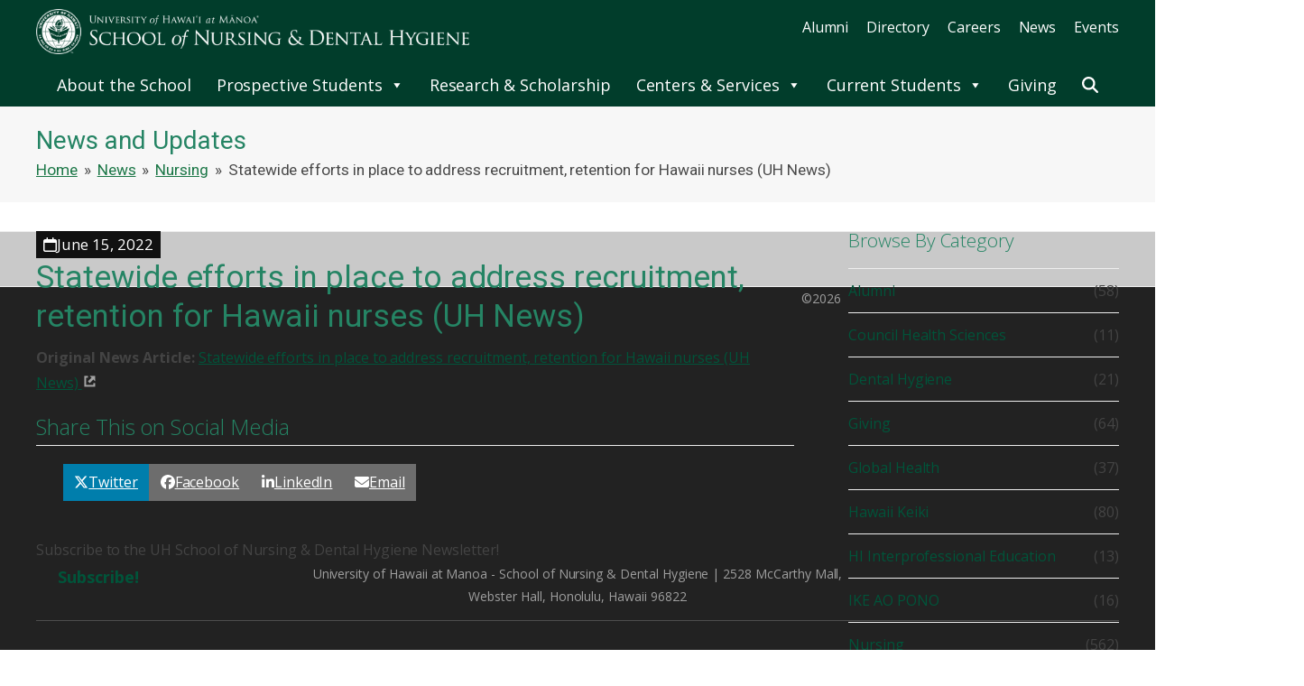

--- FILE ---
content_type: text/html; charset=UTF-8
request_url: https://nursing.hawaii.edu/statewide-efforts-in-place-to-address-recruitment-retention-for-hawaii-nurses-uh-news/
body_size: 257297
content:
<!DOCTYPE html>
<html dir="ltr" lang="en-US">
<head>
<meta charset="UTF-8">
<link rel="profile" href="http://gmpg.org/xfn/11">
<title>Statewide efforts in place to address recruitment, retention for Hawaii nurses (UH News) | School of Nursing and Dental Hygiene | University of Hawaii at Manoa</title>
	<style>img:is([sizes="auto" i], [sizes^="auto," i]) { contain-intrinsic-size: 3000px 1500px }</style>
	
		<!-- All in One SEO 4.9.2 - aioseo.com -->
	<meta name="robots" content="max-image-preview:large" />
	<meta name="author" content="dlyamamo"/>
	<meta name="msvalidate.01" content="618D0AE2774084BA62F9D9549D3EE753" />
	<link rel="canonical" href="https://nursing.hawaii.edu/statewide-efforts-in-place-to-address-recruitment-retention-for-hawaii-nurses-uh-news/" />
	<meta name="generator" content="All in One SEO (AIOSEO) 4.9.2" />
		<script type="application/ld+json" class="aioseo-schema">
			{"@context":"https:\/\/schema.org","@graph":[{"@type":"Article","@id":"https:\/\/nursing.hawaii.edu\/statewide-efforts-in-place-to-address-recruitment-retention-for-hawaii-nurses-uh-news\/#article","name":"Statewide efforts in place to address recruitment, retention for Hawaii nurses (UH News) | School of Nursing and Dental Hygiene | University of Hawaii at Manoa","headline":"Statewide efforts in place to address recruitment, retention for Hawaii nurses (UH News)","author":{"@id":"https:\/\/nursing.hawaii.edu\/author\/dlyamamo\/#author"},"publisher":{"@id":"https:\/\/nursing.hawaii.edu\/#organization"},"image":{"@type":"ImageObject","url":"https:\/\/nursing.hawaii.edu\/wp-content\/uploads\/manoa-nurse-covid-ppe-large.jpg","width":2122,"height":1412,"caption":"PPE while protecting healthcare workers from exposure to the COVID-19 virus in healthcare settings."},"datePublished":"2022-06-15T11:11:02-10:00","dateModified":"2022-06-15T14:06:47-10:00","inLanguage":"en-US","mainEntityOfPage":{"@id":"https:\/\/nursing.hawaii.edu\/statewide-efforts-in-place-to-address-recruitment-retention-for-hawaii-nurses-uh-news\/#webpage"},"isPartOf":{"@id":"https:\/\/nursing.hawaii.edu\/statewide-efforts-in-place-to-address-recruitment-retention-for-hawaii-nurses-uh-news\/#webpage"},"articleSection":"Nursing, Research"},{"@type":"BreadcrumbList","@id":"https:\/\/nursing.hawaii.edu\/statewide-efforts-in-place-to-address-recruitment-retention-for-hawaii-nurses-uh-news\/#breadcrumblist","itemListElement":[{"@type":"ListItem","@id":"https:\/\/nursing.hawaii.edu#listItem","position":1,"name":"Home","item":"https:\/\/nursing.hawaii.edu","nextItem":{"@type":"ListItem","@id":"https:\/\/nursing.hawaii.edu\/category\/nursing\/#listItem","name":"Nursing"}},{"@type":"ListItem","@id":"https:\/\/nursing.hawaii.edu\/category\/nursing\/#listItem","position":2,"name":"Nursing","item":"https:\/\/nursing.hawaii.edu\/category\/nursing\/","nextItem":{"@type":"ListItem","@id":"https:\/\/nursing.hawaii.edu\/statewide-efforts-in-place-to-address-recruitment-retention-for-hawaii-nurses-uh-news\/#listItem","name":"Statewide efforts in place to address recruitment, retention for Hawaii nurses (UH News)"},"previousItem":{"@type":"ListItem","@id":"https:\/\/nursing.hawaii.edu#listItem","name":"Home"}},{"@type":"ListItem","@id":"https:\/\/nursing.hawaii.edu\/statewide-efforts-in-place-to-address-recruitment-retention-for-hawaii-nurses-uh-news\/#listItem","position":3,"name":"Statewide efforts in place to address recruitment, retention for Hawaii nurses (UH News)","previousItem":{"@type":"ListItem","@id":"https:\/\/nursing.hawaii.edu\/category\/nursing\/#listItem","name":"Nursing"}}]},{"@type":"Organization","@id":"https:\/\/nursing.hawaii.edu\/#organization","name":"School of Nursing and Dental Hygiene | University of Hawaii at Manoa","url":"https:\/\/nursing.hawaii.edu\/"},{"@type":"Person","@id":"https:\/\/nursing.hawaii.edu\/author\/dlyamamo\/#author","url":"https:\/\/nursing.hawaii.edu\/author\/dlyamamo\/","name":"dlyamamo","image":{"@type":"ImageObject","@id":"https:\/\/nursing.hawaii.edu\/statewide-efforts-in-place-to-address-recruitment-retention-for-hawaii-nurses-uh-news\/#authorImage","url":"https:\/\/secure.gravatar.com\/avatar\/e600f2d01682cd6b59ef58cc964fb89ee0acb620f9e7501e49fbac2cd6531ddb?s=96&d=mm&r=g","width":96,"height":96,"caption":"dlyamamo"}},{"@type":"WebPage","@id":"https:\/\/nursing.hawaii.edu\/statewide-efforts-in-place-to-address-recruitment-retention-for-hawaii-nurses-uh-news\/#webpage","url":"https:\/\/nursing.hawaii.edu\/statewide-efforts-in-place-to-address-recruitment-retention-for-hawaii-nurses-uh-news\/","name":"Statewide efforts in place to address recruitment, retention for Hawaii nurses (UH News) | School of Nursing and Dental Hygiene | University of Hawaii at Manoa","inLanguage":"en-US","isPartOf":{"@id":"https:\/\/nursing.hawaii.edu\/#website"},"breadcrumb":{"@id":"https:\/\/nursing.hawaii.edu\/statewide-efforts-in-place-to-address-recruitment-retention-for-hawaii-nurses-uh-news\/#breadcrumblist"},"author":{"@id":"https:\/\/nursing.hawaii.edu\/author\/dlyamamo\/#author"},"creator":{"@id":"https:\/\/nursing.hawaii.edu\/author\/dlyamamo\/#author"},"image":{"@type":"ImageObject","url":"https:\/\/nursing.hawaii.edu\/wp-content\/uploads\/manoa-nurse-covid-ppe-large.jpg","@id":"https:\/\/nursing.hawaii.edu\/statewide-efforts-in-place-to-address-recruitment-retention-for-hawaii-nurses-uh-news\/#mainImage","width":2122,"height":1412,"caption":"PPE while protecting healthcare workers from exposure to the COVID-19 virus in healthcare settings."},"primaryImageOfPage":{"@id":"https:\/\/nursing.hawaii.edu\/statewide-efforts-in-place-to-address-recruitment-retention-for-hawaii-nurses-uh-news\/#mainImage"},"datePublished":"2022-06-15T11:11:02-10:00","dateModified":"2022-06-15T14:06:47-10:00"},{"@type":"WebSite","@id":"https:\/\/nursing.hawaii.edu\/#website","url":"https:\/\/nursing.hawaii.edu\/","name":"School of Nursing and Dental Hygiene | University of Hawaii at Manoa","inLanguage":"en-US","publisher":{"@id":"https:\/\/nursing.hawaii.edu\/#organization"}}]}
		</script>
		<!-- All in One SEO -->

<meta name="viewport" content="width=device-width, initial-scale=1">
<link rel='dns-prefetch' href='//fonts.googleapis.com' />
<link rel="alternate" type="application/rss+xml" title="School of Nursing and Dental Hygiene | University of Hawaii at Manoa &raquo; Feed" href="https://nursing.hawaii.edu/feed/" />
<link rel="alternate" type="application/rss+xml" title="School of Nursing and Dental Hygiene | University of Hawaii at Manoa &raquo; Comments Feed" href="https://nursing.hawaii.edu/comments/feed/" />
<link rel='stylesheet' id='js_composer_front-css' href='https://nursing.hawaii.edu/wp-content/plugins/js_composer/assets/css/js_composer.min.css?ver=6.9.0' media='all' />
<link rel='stylesheet' id='responsive-lightbox-prettyphoto-css' href='https://nursing.hawaii.edu/wp-content/plugins/responsive-lightbox/assets/prettyphoto/prettyPhoto.min.css?ver=3.1.6' media='all' />
<link rel='stylesheet' id='megamenu-css' href='https://nursing.hawaii.edu/wp-content/uploads/maxmegamenu/style.css?ver=21dd81' media='all' />
<link rel='stylesheet' id='dashicons-css' href='https://nursing.hawaii.edu/wp-includes/css/dashicons.min.css?ver=6.8.3' media='all' />
<link rel='stylesheet' id='parent-style-css' href='https://nursing.hawaii.edu/wp-content/themes/Total/style.css?ver=6.0.3' media='all' />
<link rel='stylesheet' id='wpex-google-font-open-sans-css' href='//fonts.googleapis.com/css2?family=Open+Sans:ital,wght@0,100;0,200;0,300;0,400;0,500;0,600;0,700;0,800;0,900;1,100;1,200;1,300;1,400;1,500;1,600;1,700;1,800;1,900&#038;display=swap&#038;subset=latin' media='all' />
<link rel='stylesheet' id='wpex-google-font-roboto-css' href='//fonts.googleapis.com/css2?family=Roboto:ital,wght@0,100;0,200;0,300;0,400;0,500;0,600;0,700;0,800;0,900;1,100;1,200;1,300;1,400;1,500;1,600;1,700;1,800;1,900&#038;display=swap&#038;subset=latin' media='all' />
<link rel='stylesheet' id='wpex-google-font-montserrat-css' href='//fonts.googleapis.com/css2?family=Montserrat:ital,wght@0,100;0,200;0,300;0,400;0,500;0,600;0,700;0,800;0,900;1,100;1,200;1,300;1,400;1,500;1,600;1,700;1,800;1,900&#038;display=swap&#038;subset=latin' media='all' />
<link rel='stylesheet' id='wpex-style-css' href='https://nursing.hawaii.edu/wp-content/themes/total-child/style.css?ver=6.0.3' media='all' />
<link rel='stylesheet' id='wpex-mobile-menu-breakpoint-max-css' href='https://nursing.hawaii.edu/wp-content/themes/Total/assets/css/frontend/breakpoints/max.min.css?ver=6.0.3' media='only screen and (max-width:767px)' />
<link rel='stylesheet' id='wpex-mobile-menu-breakpoint-min-css' href='https://nursing.hawaii.edu/wp-content/themes/Total/assets/css/frontend/breakpoints/min.min.css?ver=6.0.3' media='only screen and (min-width:768px)' />
<link rel='stylesheet' id='wpex-wpbakery-css' href='https://nursing.hawaii.edu/wp-content/themes/Total/assets/css/frontend/wpbakery.min.css?ver=6.0.3' media='all' />
<link rel='stylesheet' id='vcex-shortcodes-css' href='https://nursing.hawaii.edu/wp-content/themes/Total/assets/css/frontend/vcex-shortcodes.min.css?ver=6.0.3' media='all' />
<script src="https://nursing.hawaii.edu/wp-includes/js/jquery/jquery.min.js?ver=3.7.1" id="jquery-core-js"></script>
<script src="https://nursing.hawaii.edu/wp-includes/js/jquery/jquery-migrate.min.js?ver=3.4.1" id="jquery-migrate-js"></script>
<script src="https://nursing.hawaii.edu/wp-content/plugins/responsive-lightbox/assets/prettyphoto/jquery.prettyPhoto.min.js?ver=3.1.6" id="responsive-lightbox-prettyphoto-js"></script>
<script src="https://nursing.hawaii.edu/wp-includes/js/underscore.min.js?ver=1.13.7" id="underscore-js"></script>
<script src="https://nursing.hawaii.edu/wp-content/plugins/responsive-lightbox/assets/infinitescroll/infinite-scroll.pkgd.min.js?ver=4.0.1" id="responsive-lightbox-infinite-scroll-js"></script>
<script src="https://nursing.hawaii.edu/wp-content/plugins/responsive-lightbox/assets/dompurify/purify.min.js?ver=3.1.7" id="dompurify-js"></script>
<script id="responsive-lightbox-sanitizer-js-before">
window.RLG = window.RLG || {}; window.RLG.sanitizeAllowedHosts = ["youtube.com","www.youtube.com","youtu.be","vimeo.com","player.vimeo.com"];
</script>
<script src="https://nursing.hawaii.edu/wp-content/plugins/responsive-lightbox/js/sanitizer.js?ver=2.6.0" id="responsive-lightbox-sanitizer-js"></script>
<script id="responsive-lightbox-js-before">
var rlArgs = {"script":"prettyphoto","selector":"lightbox","customEvents":"","activeGalleries":true,"animationSpeed":"fast","slideshow":false,"slideshowDelay":5000,"slideshowAutoplay":false,"opacity":"0.75","showTitle":true,"allowResize":true,"allowExpand":true,"width":1080,"height":720,"separator":"\/","theme":"pp_default","horizontalPadding":20,"hideFlash":false,"wmode":"opaque","videoAutoplay":false,"modal":false,"deeplinking":false,"overlayGallery":false,"keyboardShortcuts":true,"social":false,"woocommerce_gallery":false,"ajaxurl":"https:\/\/nursing.hawaii.edu\/wp-admin\/admin-ajax.php","nonce":"638280769d","preview":false,"postId":12025,"scriptExtension":false};
</script>
<script src="https://nursing.hawaii.edu/wp-content/plugins/responsive-lightbox/js/front.js?ver=2.6.0" id="responsive-lightbox-js"></script>
<script id="wpex-core-js-extra">
var wpex_theme_params = {"selectArrowIcon":"<span class=\"wpex-select-arrow__icon wpex-icon--sm wpex-flex wpex-icon\" aria-hidden=\"true\"><svg viewBox=\"0 0 24 24\" xmlns=\"http:\/\/www.w3.org\/2000\/svg\"><rect fill=\"none\" height=\"24\" width=\"24\"\/><g transform=\"matrix(0, -1, 1, 0, -0.115, 23.885)\"><polygon points=\"17.77,3.77 16,2 6,12 16,22 17.77,20.23 9.54,12\"\/><\/g><\/svg><\/span>","customSelects":".widget_categories form,.widget_archive select,.vcex-form-shortcode select","scrollToHash":"1","localScrollFindLinks":"1","localScrollHighlight":"1","localScrollUpdateHash":"1","scrollToHashTimeout":"500","localScrollTargets":"li.local-scroll a, a.local-scroll, .local-scroll-link, .local-scroll-link > a,.sidr-class-local-scroll-link,li.sidr-class-local-scroll > span > a,li.sidr-class-local-scroll > a","localScrollSpeed":"1000","scrollToBehavior":"smooth"};
</script>
<script src="https://nursing.hawaii.edu/wp-content/themes/Total/assets/js/frontend/core.min.js?ver=6.0.3" id="wpex-core-js" defer data-wp-strategy="defer"></script>
<script id="wpex-inline-js-after">
!function(){const e=document.querySelector("html"),t=()=>{const t=window.innerWidth-document.documentElement.clientWidth;t&&e.style.setProperty("--wpex-scrollbar-width",`${t}px`)};t(),window.addEventListener("resize",(()=>{t()}))}();
</script>
<script src="https://nursing.hawaii.edu/wp-content/themes/Total/assets/js/frontend/search/drop-down.min.js?ver=6.0.3" id="wpex-search-drop_down-js" defer data-wp-strategy="defer"></script>
<script id="wpex-sticky-main-nav-js-extra">
var wpex_sticky_main_nav_params = {"breakpoint":"767"};
</script>
<script src="https://nursing.hawaii.edu/wp-content/themes/Total/assets/js/frontend/sticky/main-nav.min.js?ver=6.0.3" id="wpex-sticky-main-nav-js" defer data-wp-strategy="defer"></script>
<link rel="https://api.w.org/" href="https://nursing.hawaii.edu/wp-json/" /><link rel="alternate" title="JSON" type="application/json" href="https://nursing.hawaii.edu/wp-json/wp/v2/posts/12025" /><link rel="EditURI" type="application/rsd+xml" title="RSD" href="https://nursing.hawaii.edu/xmlrpc.php?rsd" />
<meta name="generator" content="WordPress 6.8.3" />
<link rel='shortlink' href='https://nursing.hawaii.edu/?p=12025' />
<link rel="alternate" title="oEmbed (JSON)" type="application/json+oembed" href="https://nursing.hawaii.edu/wp-json/oembed/1.0/embed?url=https%3A%2F%2Fnursing.hawaii.edu%2Fstatewide-efforts-in-place-to-address-recruitment-retention-for-hawaii-nurses-uh-news%2F" />
<link rel="alternate" title="oEmbed (XML)" type="text/xml+oembed" href="https://nursing.hawaii.edu/wp-json/oembed/1.0/embed?url=https%3A%2F%2Fnursing.hawaii.edu%2Fstatewide-efforts-in-place-to-address-recruitment-retention-for-hawaii-nurses-uh-news%2F&#038;format=xml" />
<script type="text/javascript">//<![CDATA[
  function external_links_in_new_windows_loop() {
    if (!document.links) {
      document.links = document.getElementsByTagName('a');
    }
    var change_link = false;
    var force = '';
    var ignore = 'https://vimeo.com/';

    for (var t=0; t<document.links.length; t++) {
      var all_links = document.links[t];
      change_link = false;
      
      if(document.links[t].hasAttribute('onClick') == false) {
        // forced if the address starts with http (or also https), but does not link to the current domain
        if(all_links.href.search(/^http/) != -1 && all_links.href.search('nursing.hawaii.edu') == -1 && all_links.href.search(/^#/) == -1) {
          // console.log('Changed ' + all_links.href);
          change_link = true;
        }
          
        if(force != '' && all_links.href.search(force) != -1) {
          // forced
          // console.log('force ' + all_links.href);
          change_link = true;
        }
        
        if(ignore != '' && all_links.href.search(ignore) != -1) {
          // console.log('ignore ' + all_links.href);
          // ignored
          change_link = false;
        }

        if(change_link == true) {
          // console.log('Changed ' + all_links.href);
          document.links[t].setAttribute('onClick', 'javascript:window.open(\'' + all_links.href.replace(/'/g, '') + '\', \'_blank\', \'noopener\'); return false;');
          document.links[t].removeAttribute('target');
        }
      }
    }
  }
  
  // Load
  function external_links_in_new_windows_load(func)
  {  
    var oldonload = window.onload;
    if (typeof window.onload != 'function'){
      window.onload = func;
    } else {
      window.onload = function(){
        oldonload();
        func();
      }
    }
  }

  external_links_in_new_windows_load(external_links_in_new_windows_loop);
  //]]></script>

<link rel="icon" href="https://nursing.hawaii.edu/wp-content/uploads/favicon.ico" sizes="32x32"><link rel="shortcut icon" href="https://nursing.hawaii.edu/wp-content/uploads/favicon.ico"><script>
//custom mobile menu actions
jQuery(document).ready(function() {

//when click trigger, show/hide mobile menu
  jQuery("#mobile-trigger").click(function() {
    jQuery("#mm").toggle();
  });

//when click on item with submenu 
  jQuery("#menu-mobile-main-menu>li.menu-item-has-children").click(function(e) {
     
// 
     if(e.target !== e.currentTarget) return;

//toggle open the menu
    jQuery(this).children(".sub-menu").slideToggle();
//add the class to the item so we can add the caret switch
    jQuery(this).toggleClass("expanded"); 

});
});
</script><noscript><style>body:not(.content-full-screen) .wpex-vc-row-stretched[data-vc-full-width-init="false"]{visibility:visible;}</style></noscript><script>function setREVStartSize(e){
			//window.requestAnimationFrame(function() {
				window.RSIW = window.RSIW===undefined ? window.innerWidth : window.RSIW;
				window.RSIH = window.RSIH===undefined ? window.innerHeight : window.RSIH;
				try {
					var pw = document.getElementById(e.c).parentNode.offsetWidth,
						newh;
					pw = pw===0 || isNaN(pw) || (e.l=="fullwidth" || e.layout=="fullwidth") ? window.RSIW : pw;
					e.tabw = e.tabw===undefined ? 0 : parseInt(e.tabw);
					e.thumbw = e.thumbw===undefined ? 0 : parseInt(e.thumbw);
					e.tabh = e.tabh===undefined ? 0 : parseInt(e.tabh);
					e.thumbh = e.thumbh===undefined ? 0 : parseInt(e.thumbh);
					e.tabhide = e.tabhide===undefined ? 0 : parseInt(e.tabhide);
					e.thumbhide = e.thumbhide===undefined ? 0 : parseInt(e.thumbhide);
					e.mh = e.mh===undefined || e.mh=="" || e.mh==="auto" ? 0 : parseInt(e.mh,0);
					if(e.layout==="fullscreen" || e.l==="fullscreen")
						newh = Math.max(e.mh,window.RSIH);
					else{
						e.gw = Array.isArray(e.gw) ? e.gw : [e.gw];
						for (var i in e.rl) if (e.gw[i]===undefined || e.gw[i]===0) e.gw[i] = e.gw[i-1];
						e.gh = e.el===undefined || e.el==="" || (Array.isArray(e.el) && e.el.length==0)? e.gh : e.el;
						e.gh = Array.isArray(e.gh) ? e.gh : [e.gh];
						for (var i in e.rl) if (e.gh[i]===undefined || e.gh[i]===0) e.gh[i] = e.gh[i-1];
											
						var nl = new Array(e.rl.length),
							ix = 0,
							sl;
						e.tabw = e.tabhide>=pw ? 0 : e.tabw;
						e.thumbw = e.thumbhide>=pw ? 0 : e.thumbw;
						e.tabh = e.tabhide>=pw ? 0 : e.tabh;
						e.thumbh = e.thumbhide>=pw ? 0 : e.thumbh;
						for (var i in e.rl) nl[i] = e.rl[i]<window.RSIW ? 0 : e.rl[i];
						sl = nl[0];
						for (var i in nl) if (sl>nl[i] && nl[i]>0) { sl = nl[i]; ix=i;}
						var m = pw>(e.gw[ix]+e.tabw+e.thumbw) ? 1 : (pw-(e.tabw+e.thumbw)) / (e.gw[ix]);
						newh =  (e.gh[ix] * m) + (e.tabh + e.thumbh);
					}
					var el = document.getElementById(e.c);
					if (el!==null && el) el.style.height = newh+"px";
					el = document.getElementById(e.c+"_wrapper");
					if (el!==null && el) {
						el.style.height = newh+"px";
						el.style.display = "block";
					}
				} catch(e){
					console.log("Failure at Presize of Slider:" + e)
				}
			//});
		  };</script>
		<style id="wp-custom-css">
			/* ========================================= RON ADDED ORIGINAL ===================================*/.center{text-align:center}.middled{margin:0 auto;display:block}#content ul,#content ol{margin:0 0 20px 30px;}.single-events ol{list-style:decimal}.single-events #primary ul{list-style:disc}.third{width:32%;display:inline-block}.third img{width:90%;height:auto}strong{color:inherit!important}hr{border-color:#bbb}#main{padding-top:2em}.home #main{padding-top:0}#wrap .page-header{margin-bottom:0}.home .vc_custom_1525335714395 .vc_column-inner{margin-bottom:0}#primary a{text-decoration:underline}#primary table{border:1px solid #888;background:#eee}#primary table td,#primary table th{border:1px solid #ccc!important;padding:5px;}#primary thead,#primary th{background-color:#014f37;color:white}#primary table th{/*background:#EFEDDD;color:#A45E35;border-color:#F3ECD5 #EDE4C5 #DAC88C #EDE4C5;*/border-color:rgba(255,255,255,.15)!important;}@media only screen and (max-width:767px){/* #primary table{display:block;overflow-x:auto}*/}/*====== EVENT BOX WIDGET ==============*/#event-box{overflow:auto;/*border:2px solid #aaa;*/padding:.25em 1em;background:#eee;margin-top:1em;margin-bottom:2em}#event-box hr{text-align:center;width:95%;margin:5px auto;border-color:#888}#event-box hr:last-child{display:none}.event-item{margin-bottom:1em;margin-top:1em;clear:both;overflow:hidden}.event-date{border:1px solid;width:20%;float:left;clear:both;background:#444;text-align:center;padding:10px}#sidebar .event-date{width:30%}.event-title{float:left;width:75%;padding-left:5%;line-height:1.5em}#sidebar .event-title{width:70%}.event-day{font-size:2.5em;font-weight:bold;display:block;line-height:1em;color:white;}.event-month{display:block;text-transform:uppercase;line-height:1em;letter-spacing:2px;text-align:center;color:rgba(255,255,255,.75);}.event-time{clear:both;}.event-year{font-size:.9em;color:#ddd;display:block;line-height:1.2em}.vcex-recent-news-date span.month{background-color:#25536e!important}a.vc_btn3{text-decoration:none}.vc_masonry_grid .vc_gitem-post-data-source-post_excerpt{display:none}.centered{text-align:center;display:block;margin:1em auto}.vcex-post-type-entry-details{width:75%!important;padding-left:5%}.vcex-post-type-entry-media{width:20%!important}.vcex-post-type-grid-wrap{padding-top:1.5em}#site-header{background:url(//nursing.hawaii.edu/wp-content/themes/total-child/img/wave2.jpg) center center no-repeat #006141!important;background-size:cover!important}#site-navigation-wrap{background-color:#013D2B!important}@media only screen and (max-width:1100px ){.event-day{font-size:2em}}@media only screen and (max-width:767px){.event-day{font-size:1.5em}}/*=============== HOME =====================*/#hotlinks a{text-decoration:none}#hotlinks a:hover{color:#e6742d}#hotlinks a{color:white;}#hotlinks h4{margin-top:0em;font-size:20px}#recent-news-box{margin-bottom:1em;margin-top:2em}#recent-news-box .attachment-medium{box-shadow:2px 2px 4px rgba(0,0,0,.5)}#recent-news-box .vc_row{margin-bottom:2em;clear:both;}#recent-news-box .vc_col-sm-10{padding-bottom:2em}#recent-news-box .vcex-post-type-entry-date{color:#555}@media only screen and (max-width:767px){#recent-news-box img{margin:0 auto;display:block;margin-bottom:10px}#recent-news-box .vc_row{margin-bottom:1em;padding-bottom:1em;text-align:center;border-bottom:1px solid rgba(0,0,0,.25)}#recent-news-box .vc_row:last-child{border-bottom:0}#recent-news-box a{display:block;overflow:hidden}/* fix issue with gap at bottom of link and img*/}@media only screen and (max-width:767px){#hotlinks{background:#204735!important}}/* =========== PAGE TEMPLATE =====*/.trail-end{}.breadcrumb-trail a{text-decoration:underline}#menu-footer-1-menu >li >a,#menu-footer-2-menu >li >a,#footer .widget-title,#wp-megamenu-main_menu>.wpmm-nav-wrap .wp-megamenu>li .wpmm-strees-row-container>ul.wp-megamenu-sub-menu li.wpmm-type-widget>a{text-transform:uppercase;letter-spacing:1px;color:#92ddb8;font-family:montserrat,sans-serif;font-weight:bold;cursor:initial;pointer-events:none}#footer .menu >li >a{text-transform:uppercase;letter-spacing:1px;color:#92ddb8;}#footer .sub-menu{margin-left:0;margin-bottom:1em}#footer .sub-menu li{list-style:none;border:0px}.site-footer .widget_nav_menu li{padding:0}.site-footer .widget_nav_menu li a{padding:6px 0 6px}.site-footer .widget_nav_menu li a:hover{color:#E86C5A}#wp-megamenu-footer_menu{position:static}.wpmm-main-wrap-footer_menu{width:auto!important;text-align:center}#footer-bottom-menu ul{clear:both!important;border-top:1px solid #555;font-size:1em}#footer-bottom-menu ul a{text-decoration:underline}/*MAIN MENU */body.page-header-disabled .navbar-style-three{border-bottom:0!important}/*fix border on bottom of sticky mneu + more shadow */#site-navigation-sticky-wrapper.is-sticky #site-navigation-wrap{border-bottom:0px!important;box-shadow:0px 2px 7px rgba(0,0,0,.5)}.mobile-toggle-nav{padding-bottom:2em;max-height:calc(100% - 50px);overflow-y:auto;}#wp-megamenu-main_menu>.wpmm-nav-wrap ul.wp-megamenu>li>a{font-size:18px!important}#wp-megamenu-main_menu>.wpmm-nav-wrap ul.wp-megamenu>li ul.wp-megamenu-sub-menu li a{font-size:16px!important;word-break:normal}#mega-menu-wrap-main_menu #mega-menu-main_menu >li.mega-menu-megamenu >ul.mega-sub-menu >li.mega-menu-item li.mega-menu-item >a.mega-menu-link:hover{background-color:rgba(0,0,0,.25)!important;}/* main menu hover intent delay*/#wp-megamenu-main_menu>.wpmm-nav-wrap ul.wp-megamenu>li.wpmm_mega_menu>ul.wp-megamenu-sub-menu,.wp-megamenu-wrap .wpmm-nav-wrap >ul.wp-megamenu >li.wpmm_dropdown_menu >ul.wp-megamenu-sub-menu{-webkit-transition:visibility 200ms linear 200ms;transition:visibility 200ms linear 200ms;display:block}#wp-megamenu-main_menu>.wpmm-nav-wrap ul.wp-megamenu>li.wpmm_mega_menu:hover>ul.wp-megamenu-sub-menu,.wp-megamenu-wrap .wpmm-nav-wrap >ul.wp-megamenu >li.wpmm_dropdown_menu:hover >ul.wp-megamenu-sub-menu{}.page .vcex-testimonials-fullslider-inner .entry.clr{font-size:1em;text-align:left;background:url("//nursing.hawaii.edu/wp-content/uploads/quotes-e1516600616347.png") 10% 10% no-repeat #ccc;padding:10px 10px 0 0;color:black}#wp-megamenu-main_menu>.wpmm-nav-wrap ul.wp-megamenu>li ul.wp-megamenu-sub-menu .menu-item{}#wp-megamenu-main_menu>.wpmm-nav-wrap ul.wp-megamenu>li ul.wp-megamenu-sub-menu .menu-item-object-page:hover,#wp-megamenu-main_menu>.wpmm-nav-wrap ul.wp-megamenu>li ul.wp-megamenu-sub-menu .menu-item-object-custom:hover,#footer .menu .menu-item-has-children .menu-item-object-page:hover,#footer .menu .menu-item-has-children .menu-item-object-custom:hover{background-color:#2F2F2F!important}#wp-megamenu-main_menu>.wpmm-nav-wrap ul.wp-megamenu>li ul.wp-megamenu-sub-menu li a,#footer .menu a{transition:.2s;position:relative}#wp-megamenu-main_menu>.wpmm-nav-wrap ul.wp-megamenu>li ul.wp-megamenu-sub-menu li a:hover,#footer .menu .menu-item-has-children .menu-item-object-page a:hover,#footer .menu .menu-item-has-children .menu-item-object-custom a:hover{margin-left:5px;}#wp-megamenu-main_menu .wpmm-search-form input{background:#222}/*make headers in mega menu different */#wp-megamenu-main_menu>.wpmm-nav-wrap .wp-megamenu>li>ul.wp-megamenu-sub-menu li.wpmm-type-widget>a{color:#92ddb8!important;background:none!important}#wp-megamenu-main_menu>.wpmm-nav-wrap .wp-megamenu>li>ul.wp-megamenu-sub-menu li.wpmm-type-widget>a:hover{color:#92ddb8!important;text-indent:0;margin-left:0}#wp-megamenu-main_menu>.wpmm-nav-wrap .wp-megamenu>li>ul.wp-megamenu-sub-menu li.wpmm-type-widget>a{cursor:default;color:#92ddb8;font-family:roboto;font-weight:300;letter-spacing:1px;}.homer hr{width:25%;margin:1em auto}.homer h2{color:white;margin-bottom:.0!important;letter-spacing:2px;font-size:3em}.homer h3{color:#ddd;margin-bottom:1em!important;margin-top:0;font-weight:normal}.homer h4{margin-top:0;margin-bottom:1em;color:white;font-size:1.5em;margin-top:.5em;margin-bottom:1.5em!important}.homer img{transition:.4s;border:5px solid white;}/*.homer img:hover{opacity:1}*/.homer2 hr{width:25%;margin:1em auto;border-color:#888}.homer2 h2{margin-bottom:0!Important;letter-spacing:2px;font-size:3em}.homer2 h3{margin-bottom:1em!important;font-weight:normal}.home .vcex-testimonials-fullslider-avatar img{width:300px;height:auto;float:left;border-radius:0;margin-right:1em}.home .sp-slide{background:black}.home .sp-slide .vcex-testimonials-fullslider-avatar{margin:0}.home .vcex-testimonials-fullslider-inner .entry.clr{font-size:1em;text-align:left;color:white;padding-left:2em;padding-top:4em;background:url("//nursing.hawaii.edu/wp-content/uploads/quotes-e1516600616347.png") 40% 20% no-repeat #12372b;padding-right:4em}.home .vcex-testimonials-fullslider-author{margin-top:10px;color:white;font-weight:bold}.home .vcex-testimonials-fullslider-company{display:inline-block;margin-left:.5em;font-weight:normal}.home .vcex-testimonials-fullslider-company:before{content:" / "}.vcex-testimonials-fullslider .sp-button.sp-selected-button{background-color:#aaa!important}.entry-media img{border:4px solid white;box-shadow:0 1px 1px rgba(0,0,0,.25);}/*intra page testi*/.owl-nav button:focus,.owl-dots button:focus{outline:1px solid white}.wpex-carousel.arrwstyle-min .owl-prev,.wpex-carousel.arrwstyle-min .owl-next{color:white}.intr-prg-test{margin-top:2em;margin-bottom:2em;background:url("//nursing.hawaii.edu/wp-content/uploads/quotes-e1516600616347.png") 30% 10% no-repeat #12372b;background-size:100px 100px;padding:10px 10px 0 0;}.intr-prg-test .testimonial-entry-author{color:white;font-weight:bold;letter-spacing:1px;}.intr-prg-test .testimonial-entry-company{color:white!important;line-height:1em!important}.intr-prg-test .testimonial-entry-content{width:70%;float:right;padding:0;background:none;color:white;padding:1em;}.testimonial-caret{display:none!important}.intr-prg-test .testimonial-entry-thumb{background:None;float:none}.intr-prg-test .testimonial-entry-bottom{float:left;width:30%;text-align:left;padding:0 1em 1em 1em!important;}.intr-prg-test .testimonial-entry-author{text-align:center;margin-top:1em;display:block}.intr-prg-test .testimonial-entry-thumb img{border:0!important;border-radius:0!important;box-shadow:5px 5px 10px rgba(0,0,0,.5)!important;padding:0!important;margin-bottom:1em;}@media only screen and (max-width:767px){.intr-prg-test .testimonial-entry-content{width:100%;float:none;}.intr-prg-test .testimonial-entry-bottom{float:none;width:100%;text-align:center}.intr-prg-test .testimonial-entry-thumb img{margin:0 auto;display:block}}.owl-dot.active{background:grey!important}.owl-prev,.owl-next{opacity:.7;background:grey!important;transition:.4s}.owl-prev:hover,.owl-next:hover{opacity:1}/* ==============HEADER ADJUST FOR MNEU===================*/#site-logo{width:40%;float:left}.custom-menu-class{width:60%;float:Left}.custom-menu-class{text-align:right}.custom-menu-class a{color:white;}@media only screen and (min-width:768px){#menu-secondary-menu{margin-top:1em}#wp-megamenu-item-4196{display:none}#wp-megamenu-item-4197{display:none}#wp-megamenu-item-4198{display:none}#wp-megamenu-item-5125{display:none}#wp-megamenu-item-5126{display:none}}@media only screen and (max-width:767px){#menu-secondary-menu{display:none}/*adjust search for mobile */.wpmm-search-form{position:fixed;right:auto;top:auto;bottom:0;left:0;margin-right:1em}}#menu-secondary-menu li{display:inline-block;margin-left:1em}#menu-secondary-menu li a:hover{color:#e83d22}header a{transition:.4s}/*THSSC*/.page-id-21 .page-header{margin-bottom:0}/* SPECIAL LINKS FOR EXTERNAL SITES */#content a[href^="http://"]:not([href*="nursing.hawaii.edu"]):after,#content a[href^="https://"]:not([href*="nursing.hawaii.edu"]):after /*#footer a[href^="http://"]:not([href*="nursing.hawaii.edu"]):after,#footer a[href^="https://"]:not([href*="nursing.hawaii.edu"]):after,*//*.mega-sub-menu a[href^="http://"]:not([href*="nursing.hawaii.edu"]):after*/{content:" " url(//nursing.hawaii.edu/wp-content/themes/total-child/img/external.png);}/*.mega-sub-menu a[href^="https://"]:not([href*="nursing.hawaii.edu"]):after{content:" " url(//nursing.hawaii.edu/wp-content/themes/total-child/img/external.png);display:inline-block!important;padding-right:1.5em;}*/.page-id-161 a:after{content:""!important}/* exclude thsscc video page */#mega-menu-main_menu .mega-sub-menu >li >a[href*="http://"]:not([href*="nursing.hawaii.edu"]){background-image:url(//nursing.hawaii.edu/wp-content/themes/total-child/img/external.png)!important;background-repeat:no-repeat!important;background-position:right center!important;background-color:transparent!important;display:inline-block!important;padding-right:2em!important;}#mega-menu-main_menu .mega-sub-menu >li >a[href*="https://"]:not([href*="nursing.hawaii.edu"]){background-image:url(//nursing.hawaii.edu/wp-content/themes/total-child/img/external.png)!important;background-repeat:no-repeat!important;background-position:right center!important;background-color:transparent!important;display:inline-block!important;padding-right:2em!important;}#wp-megamenu-main_menu>.wpmm-nav-wrap ul.wp-megamenu>li ul.wp-megamenu-sub-menu li a{text-transform:none!important}/*********** MOBILE MENU *****************/.sidr-id-menu-main-menu{}.mobile-toggle-nav .wpex-open-submenu{text-align:center}.wpex-mobile-toggle-menu-fixed_top .mobile-toggle-nav >ul >li >a{padding-left:10px}.mobile-menu-search form input{border-radius:0;background:#ccc}#wpex-mobile-menu-fixed-top .mobile-menu-toggle{text-align:center;letter-spacing:4px}@media only screen and (max-width:767px){#site-logo{width:100%;float:none}header .custom-menu-class{width:100%;float:none;text-align:center;font-size:.7em;}#site-header-inner{padding:10px}.vc_custom_1516643347720{display:none}.homer h2{font-size:2em}.vcex-post-type-grid-wrap img{display:none}#site-logo img{margin-bottom:10px}}/*******SITEMAP***//*.simple-sitemap-page >li >a{font-weight:bold;font-size:1.6em}.simple-sitemap-page .children >li{list-style:upper-alpha!important;}.simple-sitemap-page .children >li >a{font-size:1.4em}.simple-sitemap-page .children >li >ul >li{list-style:lower-roman !important}.simple-sitemap-page .children >li >ul >li >a{font-size:1.2em}.simple-sitemap-page .children >li >ul >li >ul >li{list-style:lower-alpha!important}.simple-sitemap-page .children >li >ul >li >ul >li a{font-size:1em}*//****** THSSC ******/.thssc-a .wpb_text_column{background:url(//nursing.hawaii.edu/wp-content/themes/total-child/img/thssc-a-alt.jpg) no-repeat center center;transition:.3s;background-size:cover}.thssc-b .wpb_text_column{background:url(//nursing.hawaii.edu/wp-content/themes/total-child/img/thssc-new-balt.jpg) no-repeat center center;transition:.3s;background-size:cover}.thssc-b2 .wpb_text_column{background:url(//nursing.hawaii.edu/wp-content/themes/total-child/img/thssc-new-b2alt.jpg) no-repeat center center;transition:.3s;background-size:cover}.thssc-c .wpb_text_column{background:url(//nursing.hawaii.edu/wp-content/themes/total-child/img/thssc-c-alt.jpg) no-repeat center center;transition:.3s;background-size:cover}.thssc-d .wpb_text_column{background:url(//nursing.hawaii.edu/wp-content/themes/total-child/img/thssc-d-alt.jpg) no-repeat center center;transition:.3s;background-size:cover}.thssc-e .wpb_text_column{background:url(//nursing.hawaii.edu/wp-content/themes/total-child/img/thssc-e-alt.jpg) no-repeat center center;transition:.3s;background-size:cover}.thssc-f .wpb_text_column{background:url(//nursing.hawaii.edu/wp-content/themes/total-child/img/thssc-f-alt.jpg) no-repeat center center;transition:.3s;background-size:cover}.thssc-f2 .wpb_text_column{background:url(//nursing.hawaii.edu/wp-content/themes/total-child/img/thssc-f2-alt.jpg) no-repeat center center;transition:.3s;background-size:cover}.thssc-g .wpb_text_column{background:url(//nursing.hawaii.edu/wp-content/themes/total-child/img/thssc-g-alt.jpg) no-repeat center center;transition:.3s;background-size:cover}.thssc-g2 .wpb_text_column{background:url(//nursing.hawaii.edu/wp-content/themes/total-child/img/thssc-g2-alt.jpg) no-repeat center center;transition:.3s;background-size:cover}.thssc-h .wpb_text_column{background:url(//nursing.hawaii.edu/wp-content/themes/total-child/img/thssc-h-alt.jpg) no-repeat center center;transition:.3s;background-size:cover}.thssc-i .wpb_text_column{background:url(//nursing.hawaii.edu/wp-content/themes/total-child/img/thssc-i-alt.jpg) no-repeat center center;transition:.3s;background-size:cover}.thssc-server .wpb_text_column{background:url(//nursing.hawaii.edu/wp-content/themes/total-child/img/thssc-server2-alt.jpg) no-repeat center center;transition:.3s;background-size:cover}.thssc-storage .wpb_text_column{background:url(//nursing.hawaii.edu/wp-content/themes/total-child/img/thssc-storage2-alt.jpg) no-repeat center center;transition:.3s;background-size:cover}.thssc-a .wpb_text_column img,.thssc-b .wpb_text_column img,.thssc-b2 .wpb_text_column img,.thssc-c .wpb_text_column img,.thssc-d .wpb_text_column img,.thssc-e .wpb_text_column img,.thssc-f .wpb_text_column img,.thssc-f2 .wpb_text_column img,.thssc-g .wpb_text_column img,.thssc-g2 .wpb_text_column img,.thssc-h .wpb_text_column img,.thssc-i .wpb_text_column img,.thssc-storage .wpb_text_column img,.thssc-server .wpb_text_column img{transition:.6s;display:block;-webkit-backface-visibility:hidden;}.page-id-161 .wpb_text_column a{display:block}.thssc-a .wpb_text_column:hover img,.thssc-b .wpb_text_column:hover img,.thssc-b2 .wpb_text_column:hover img,.thssc-c .wpb_text_column:hover img,.thssc-d .wpb_text_column:hover img,.thssc-e .wpb_text_column:hover img,.thssc-f .wpb_text_column:hover img,.thssc-f2 .wpb_text_column:hover img,.thssc-g .wpb_text_column:hover img,.thssc-g2 .wpb_text_column:hover img,.thssc-h .wpb_text_column:hover img,.thssc-i .wpb_text_column:hover img,.thssc-storage .wpb_text_column:hover img,.thssc-server .wpb_text_column:hover img{opacity:0}/* ****************** SIDEBAR**********************************//*.blog .pdfprnt-buttons{display:none}/* hide because of strange */#sidebar .widget-title,.vc_column-inner .widget-title{font-size:1.3em;/*background:url(img/line.png) repeat-x center center;*/}/*remove the gray dash from widget title*/.theme-heading span.text:after{display:none}/*recent news sidebar styling */.vcex-recent-news-entry .theme-button{display:none!Important}.vcex-recent-news-entry-title-heading{font-size:18px!important}#sidebar .widget-title,.vc_column-inner .widget-title{margin-bottom:1em;margin-top:1em}/*.child-sidebar-menu li{line-height:1em}.child-sidebar-menu li a{padding:.35em 0 .35em 0;display:block;line-height:1.25em;}.child-sidebar-menu{margin-left:0!important}.children{padding-left:0px}*//*.advanced-sidebar-menu li.current_page_item{list-style:none!important}*/.advanced-sidebar-menu li.current_page_item >a{/*color:#29b272;*/font-weight:bold}/* to adjust to only show current lineage,not siblings *//*.advanced-sidebar-menu li.page_item{display:none}.advanced-sidebar-menu .page_item.current_page_ancestor,.advanced-sidebar-menu .current_page_parent li,.advanced-sidebar-menu li.current_page_item .child-sidebar-menu >.current_page_item*{display:block}*/.advanced-sidebar-menu{color:grey;}.advanced-sidebar-menu .parent-sidebar-menu >li >.child-sidebar-menu{list-style:none}/* bulk rules for items */.advanced-sidebar-menu li{border-top:1px solid rgba(0,0,0,.5);list-style:none}.advanced-sidebar-menu li a{display:block;text-decoration:none!Important;padding:3px 10px;color:#165e38}.advanced-sidebar-menu li a:hover{color:#e6742d!important;}/* level 1*/.advanced-sidebar-menu>ul>li{margin-left:.25em;margin:0;background:#ccc}/* level 2*/.advanced-sidebar-menu>ul>li>ul>li{margin:0;background:#ddd}.advanced-sidebar-menu>ul>li>ul>li >a{padding-left:1.5em;}/* level 3*/.advanced-sidebar-menu>ul>li>ul>li>ul>li{margin:0;background:#eee}.advanced-sidebar-menu>ul>li>ul>li>ul>li >a{padding-left:2.4em;}/* level 4*/.advanced-sidebar-menu>ul>li>ul>li>ul>li>ul>li{margin-left:4.75em;margin:0;background:#fff}.advanced-sidebar-menu>ul>li>ul>li>ul>li>ul>li>a{padding-left:3.4em;}/* level 5*//*.advanced-sidebar-menu>ul>li>ul>li>ul>li>ul>li{margin-left:6.25em;margin-right:0;margin-top:0;margin-bottom:0}.advanced-sidebar-menu>ul>li>ul>li>ul>li>ul>li>a{margin-left:2em;}*/.advanced-sidebar-menu .current_page_item .child-sidebar-menu >.page_item{display:block}.advanced-sidebar-menu li.current_page_item >a{color:black;font-weight:bold;pointer-events:none}/*** NEWS */.meta-author{display:none}.meta-date{background:#111;color:white;padding:0em .5em;}.single-post li.meta-date{color:white}/**** EVENT SINGLE ****/#event-deets{background:#FAEBD7;box-shadow:2px 2px 0 rgba(0,0,0,.1);width:100%;border:1px solid rgba(0,0,0,.15);margin-bottom:1em}#event-deets td{padding:10px}#event-deets tr td:first-child{font-weight:bold;border-right:1px solid rgba(0,0,0,.15);text-align:right}#event-deets th{text-align:center;font-weight:bold;text-transform:uppercase;letter-spacing:2px;border-bottom:1px solid rgba(0,0,0,.15)}.single-events #post-media{display:none}.single-events .meta-date{display:none}@media only screen and (max-width:767px){#event-deets{float:none;width:100%}}/***** EvENT ARCHIVE *****/.e-year{text-align:center;text-decoration:underline}.e-date{float:left;width:20%;font-family:roboto;margin-top:10px;}.e-info{float:left;width:80%}.e-info a{font-weight:bold}.e-list{margin-bottom:2em;overflow:hidden}.e-list li{clear:both}#slider-4-layer-2,#slider-4-layer-3,#slider-4-layer-4,#slider-4-layer-16,#slider-4-layer-9{display:none!important}#event-year-archive{margin-bottom:2em}#event-year-archive a{padding:.5em 0;display:block;border-bottom:1px solid #ddd;}/*#event-year-archive a:before{content:"\f114 ";margin-right:5px;font-family:"ticons"}*/@media only screen and (max-width:767px){.e-date{float:none;width:auto;font-weight:bold;text-align:center}.e-info{float:none;width:auto}}/************** faculty SINGLE template *****************/#faculty-image{text-align:center;background-position:center center!important}#faculty-image{box-shadow:3px 3px 6px rgba(0,0,0,.35);}#fac-contact{margin-top:1em}.single-directory #faculty-title{border-bottom:2px solid;padding-top:.5em;padding-bottom:.5em;margin-bottom:.5em;width:100%;clear:both}.single-directory #primary h2{font-size:1.5em;letter-spacing:1px;font-weight:300}.fac-cat{background:#555;color:white;padding:5px 1em;float:right;font-size:.9em;margin-left:5px;text-transform:uppercase;letter-spacing:1px;}.fac-cat a{text-decoration:none}.single-directory .post-pagination-wrap{display:none}@media only screen and (max-width:767px){.fac-cat{float:none;margin-left:auto;clear:both;margin-right:5px;text-decoration:none!important;font-size:.9em;display:inline-block;letter-spacing:0;clear:both}#faculty-image{margin:0 auto;display:block}}/* **** FACULTY SIDEBAR ***************/.faculty-sidebar a{padding:.8em 0;display:block;border-bottom:1px solid #ddd}/*.faculty-sidebar a:before{content:"\f114 ";margin-right:5px;font-family:"ticons"}*/.faculty-sidebar a:last-child{border-bottom:0px}/**** FACULTY MASTER VIEW ****/@media only screen and (min-width:768px){.post-type-archive-directory .content-area{max-width:100%!important;width:100%!important;float:none!important}}.dir-cats{margin-bottom:2em}.dir-cats .wpb_column{margin:.5em 0}#fac-master-table{width:100%}#facultyz_filter{margin-bottom:1em}#facultyz_filter input{min-width:200px;border-radius:0}#primary table#facultyz{border-collapse:collapse;background:none;border:0}#primary table#facultyz td{border:0!important}#primary table#facultyz tr{border-bottom:1px solid #ccc!important}/*** FACULTY DEPARTMENT VIEW ***/.fac-dept{padding-bottom:.5em;margin-bottom:.5em}.fac-dept img{box-shadow:2px 2px 5px rgba(0,0,0,.25);margin:auto;display:block;/* width:100px;height:auto*/}.noshadow{box-shadow:none!important}@media only screen and (max-width:767px){.fac-dept{text-align:center;padding-bottom:0;margin-bottom:0}.fac-dept img{margin-bottom:1em}}/** FACULTY BADGE **/.faculty-badge{background:#eee;border:1px solid #ccc;overflow:hidden;padding:1em;clear:both;margin-bottom:.5em;margin-top:.5em}.faculty-badge h3{background:#014f37;color:white;margin:0;text-align:center;margin-bottom:1em;letter-spacing:1px;}.faculty-badge hr{border-color:rgba(0,0,0,.25);margin:1em 0;width:100%;}.appt-link{background:#124e32;color:white;text-align:center;display:inline-block;text-decoration:none!important;padding:.5em 1em;}.single-directory .appt-link{margin-bottom:1em}@media only screen and (max-width:767px){.faculty-badge img{display:block;margin-left:auto;margin-right:auto}}#swipebox-overlay{background:rgba(0,0,0,.9);}/*///////////////////////////////////////// TABLES ////////////////////////////////////////////*/#primary table{width:100%!important}#primary table td{vertical-align:top;}.sorting_desc,.sorting_asc{color:#e6742d}#footer .menu a{display:block;line-height:1em}/*//////////////////////////////////////////////// PAGE ///////////////////////////////////*//*.page-header{margin-bottom:1em!important}*//*==================== MOBILE MENU MEGAMENU ================*/@media only screen and (max-width:767px){.menu-item-has-children{/* background-image:url("img/caret.png");background-position:center right;background-repeat:no-repeat;*/}#site-navigation .fa-angle-down{pointer-events:none;}}/*================= FOR THE HEADER FEATURED IMAGE============*/.page-header{padding:0;}.page-header .page-header-inner{padding:20px 0;}#banner{background-color:#f7f7f7!important;text-align:center}#banner img{display:block;margin:0 auto}@media only screen and (max-width:767px){#banner{display:none}.page-header-title{font-size:1.3em!important}.site-breadcrumbs{font-size:.7em !important}}/*============== FOOTER =============*/.site-footer .widget_nav_menu li{border:0!important}#footer .widget-title{margin-bottom:.5em}.site-footer p,.wpex-info-widget-phone{color:#aaa}@media only screen and (max-width:1000px){#footer-callout-right a{font-size:.85em!Important}}#footer-bottom #copyright{margin-bottom:1em!important;padding-bottom:1em!important;border-bottom:1px solid rgba(255,255,255,.2)}#footer-bottom-menu ul{border-top:0}/* ==================== DATA TABLES ======================== */.sorting_1{background:#f3f3f3}@media only screen and (min-width:767px){#facultyz td{width:25%}}/* this is the point where the PLUS signs show up for the first column*//*@media only screen and (max-width:652px){.d0{padding-left:2em!important}}*//*=============== MOBILE MENU SEPARATE =============*/#mobile-trigger{display:none;background:#013D2B;cursor:pointer;text-align:center;color:#ccc;padding-top:10px;padding-bottom:10px;letter-spacing:2px;font-family:roboto;text-transform:uppercase}#mobile-trigger .fas{font-family:ticons;}#mm{display:none;background:#2f2f2f}#menu-mobile-main-menu a{color:white;display:block;padding:.5em 1em}#menu-mobile-main-menu a{color:white}/* highlight heading within sub menu and disable point from affecting the menu toggle*/#menu-mobile-main-menu .sub-menu >li.menu-item-has-children >a{color:#92ddb8;pointer-events:none;}/*remove bullets from items */#mm li{list-style:none}/*add caret to top level items with click-to-expand submenu */#menu-mobile-main-menu >li.menu-item-has-children >a{position:relative;pointer-events:none}#menu-mobile-main-menu >li.menu-item-has-children >a:after{content:"\f107";font-family:ticons;position:absolute;right:1em}#menu-mobile-main-menu >li.menu-item-has-children.expanded >a{color:#e6742d}#menu-mobile-main-menu >li.menu-item-has-children.expanded >a:after{content:"\f106"!important;}/*hide sub menus */#menu-mobile-main-menu >li >.sub-menu{display:none}/*style sub menu */#menu-mobile-main-menu >li >.sub-menu{background:#222;padding:1em}@media only screen and (max-width:767px){#site-navigation{display:none}#mobile-trigger{display:block;}#site-navigation-wrap{margin-top:0!important}}/* search bar styles */#mm .searchform .searchform-submit{color:white}#mm input.field{width:80%;margin:1em}.wpmm-search-form label{margin-right:1em;background:white;padding:5px;}/* +==================== PRINT FIRENDLY =============*/#gaiframe{display:none!important}#pf-dialog-content{display:none!important}.wpmm-search-form{top:53px!important}.site-breadcrumbs{text-transform:none!important}.wpmm-search-form label{display:none}/* after */#top-bar a{color:white}#top-bar-wrap{}.navbar-style-three{border-top:0}.caption1{padding:1em!important;background:black;color:white;position:absolute!important;max-width:80%}.caption1 h3{color:white;margin:0!important}.child-sidebar-menu,.parent-sidebar-menu,.parent-sidebar-menu .children{margin-bottom:0!important;margin-left:0!important}/*#mega-menu-main_menu .mega-sub-menu a{transition-duration:.5s}*//*have column headings not change on hover */#mega-menu-main_menu >.mega-menu-megamenu >.mega-sub-menu >li >a:hover,#mega-menu-wrap-main_menu #mega-menu-main_menu >li.mega-menu-megamenu >ul.mega-sub-menu >li.mega-menu-item >a.mega-menu-link{color:#abffe1!important;cursor:pointer!important;text-indent:0!important}/*hover text indent fx *//*#mega-menu-main_menu >li >.mega-sub-menu a:hover{text-indent:4px}*/.wpex-social-bg.wpex-twitter{background:#007eac}.wpex-social-bg.wpex-flickr{background:#df0073}.wpex-social-bg{background:#6d6d6d}#mobile-trigger .fas{font-style:normal!important}.homer h1{color:white;margin-bottom:.0!important;letter-spacing:2px;font-size:3em;}#banner{background:none!important}.page-header{border-bottom:0}.searchy{font-size:0;background:url('// nursing.hawaii.edu/wp-content/themes/total-child/img/mag.png') no-repeat center center;width:32px;height:32px;}.search-toggle-li{display:inline-block;}.search-toggle-li a{color:white;padding:1em}#mm form{padding-left:1em}#mm form label{color:white}@media only screen and (max-width:640px){#mm input.field{width:50%}}#event-deets tr td:first-child{width:25%}/*10/29 to correct news and events showing events or news on single view*/.single-events .page-header-title{display:none}#sidebar .widget-title{margin-top:0;line-height:1em}.single-events .post-pagination-wrap{display:none}/* data table adjust */table.dataTable.dtr-inline.collapsed>tbody>tr[role="row"]>td:first-child:before,table.dataTable.dtr-inline.collapsed>tbody>tr[role="row"]>th:first-child:before{left:auto;right:4px}.event-date{width:25%}.event-title{width:75%}@media only screen and (min-width:767px) and (max-width:967px){.event-date{float:none;width:100%;}.event-title{float:none;width:100%}.event-date{font-size:1em!important}}.vcex-recent-news-date .year:before{content:"'";margin-left:3px}body .single-post-title{font-size:35px!important}@media only screen and (max-width:767px){body .single-post-title{font-size:32px!important}}.blog .meta-with-title{margin-left:0!important}#menu-mobile-main-menu,#menu-mobile-main-menu .sub-menu{margin-left:0}/* ----- 2019 ---- */#event-year-archive{list-style:none;margin-left:0}#content ul.meta{margin:0}/*event archive pages showing this */.post-pagination-wrap{display:none}/* style "past events" pagination buttons */.page-template-template-event-archive #eventpager a{background:#0b825c;color:white;padding:10px;text-decoration:none}.page-template-template-event-archive #eventpager .prev{float:left}.page-template-template-event-archive #eventpager .next{float:right}#copyright.clr{float:none}/*for the A-Z data table item */.alphabet .active{text-decoration:underline}div.alphabet{display:table;width:100%;margin-bottom:1em;}div.alphabet span{transition:.2s;display:table-cell;color:#01543a;cursor:pointer;text-align:center;width:3.5%}div.alphabet span:hover{text-decoration:underline;}div.alphabet span.active{color:#e6742d;}.dataTables_wrapper .dataTables_filter{float:left}/*DMAI*/.dm-profile-report-section{font-family:"open sans"!important}.dm-profile-activity{font-family:"open sans",sans-serif;line-height:2em}/*.dm-profile-heading{font-family:"open sans",sans-serif}*/.dm-profile-activities{margin-left:0!important}/*2/9/20 to adjust the external symbol */#mega-menu-wrap-main_menu #mega-menu-main_menu >li.mega-menu-megamenu >ul.mega-sub-menu >li.mega-menu-item li.mega-menu-item >a.mega-menu-link,#mega-menu-wrap-main_menu #mega-menu-main_menu >li.mega-menu-megamenu >ul.mega-sub-menu li.mega-menu-column >ul.mega-sub-menu >li.mega-menu-item li.mega-menu-item >a.mega-menu-link{transition:.2s}.entry-readmore-wrap{padding:0}/* 4/7/2020 */.home .sticky{font-size:.75em;font-weight:bold;background:#333;color:white;text-transform:uppercase;padding:1px 15px;border-radius:4px;text-align:center;display:block;}/* 5/22/20 remove sub list margin*/#primary ul ul{margin-bottom:0}.blog .sticky-tag{display:inline-block;background:#1c8e6a;color:white;padding:0 10px;text-transform:uppercase;font-size:.9em;font-weight:bold}/* 2/12/2021 MINI SITE BRANDING */#mini-site-brand{text-align:center;/*background:#013D2B!important;*/background:#f7f7f7}#mini-site-brand img{max-width:100%;height:auto;display:block;margin:0 auto;}.page-header{border-top:0px}/* 3-3-2021 fix after total update to v5 */.wpex-info-widget div{position:relative;padding-left:2em}.wpex-info-widget .ticon{position:absolute;left:0;top:5px;}.wpex-fa-social-widget li{float:left}#footer-callout-wrap{padding:30px 0;border-top:1px solid #eee;border-bottom:1px solid #eee;}#footer-callout-left,#footer-callout-right{display:block;float:left;}#footer-callout-left{width:75%;}#footer-callout-right{width:23%;margin-left:2%;}.compose-mode .vc_element.vc_empty .vc_empty-element:after{visibility:visible !important}.vc_row,.vc_section{position:relative}.vc_section[data-vc-full-width],.vc_row[data-vc-full-width]{overflow:visible}.vc_section[data-vc-full-width].vc_parallax,.vc_row[data-vc-full-width].vc_parallax{overflow:hidden}.vc_section .vc_row{z-index:2}.ui-helper-reset{line-height:1.65}.vc_parallax>*{z-index:2}.wpex-cols-right>.wpb_column,.wpex-cols-right>.vc_vc_column,.wpex-cols-right>.vc_vc_column_inner{float:right}.wpex-cols-right>.vc_vc_column>.wpb_column,.wpex-cols-right>.vc_vc_column_inner>.wpb_column{width:100%}.wpex-cols-right.vc_row-flex{width:auto;float:none;-webkit-flex-direction:row-reverse;-ms-flex-direction:row-reverse;flex-direction:row-reverse}.no-bottom-margins .vc_column-inner{margin-bottom:0}.vc_empty .wpb_column{float:none}.compose-mode .visible-in-composer{display:block !important}.wpb_row,.wpb_content_element,ul.wpb_thumbnails-fluid>li,.last_toggle_el_margin,.wpb_button{margin-bottom:0}.vc_button-2-wrapper{display:block}.vc_cta3-container .vc_button-2-wrapper{display:inline-block}body.compose-mode .sf-menu ul{display:none !important}.vc_row,.wpb_row,.wpb_column,.vc_column-inner,.wpb_content_element,.vcex-module{border-color:transparent;border-style:solid}@media (min-width:768px){.vc_row.five-columns .vc_col-sm-2{width:20%}.vc_row.five-columns .vc_col-sm-2:last-child{display:none !important}}.vc-hoverbox-block.vc-hoverbox-back{-moz-backface-visibility:hidden;-webkit-backface-visibility:hidden;backface-visibility:hidden}.vc_progress_bar .vc_single_bar .vc_label{font-weight:600;font-size:.923em;padding:.462em .923em}.vc_btn3.vc_btn3-style-custom{background-image:none}.wpex-vc-column-spacing-0px{margin-left:0;margin-right:0}.wpex-vc-column-spacing-0px .vc_column-inner{padding-left:0;padding-right:0;margin-bottom:0}.no-margins,.row-no-spacing{margin:0}.no-margins .vc_column-inner,.row-no-spacing .vc_column-inner{padding-left:0;padding-right:0;margin-bottom:0}.wpex-vc-column-spacing-1{margin-left:-.5px;margin-right:-.5px}.wpex-vc-column-spacing-1 .vc_column-inner{padding-left:.5px;padding-right:.5px;margin-bottom:1px}.wpex-vc-column-spacing-1.wpex-vc-row-centered{margin-left:0;margin-right:0}.wpex-vc-column-spacing-1.wpex-vc-row-centered .center-row-inner{margin-left:-.5px;margin-right:-.5px}.wpex-vc-column-spacing-5{margin-left:-2.5px;margin-right:-2.5px}.wpex-vc-column-spacing-5 .vc_column-inner{padding-left:2.5px;padding-right:2.5px;margin-bottom:5px}.wpex-vc-column-spacing-5.wpex-vc-row-centered{margin-left:0;margin-right:0}.wpex-vc-column-spacing-5.wpex-vc-row-centered .center-row-inner{margin-left:-2.5px;margin-right:-2.5px}.wpex-vc-column-spacing-10{margin-left:-5px;margin-right:-5px}.wpex-vc-column-spacing-10 .vc_column-inner{padding-left:5px;padding-right:5px;margin-bottom:10px}.wpex-vc-column-spacing-10.wpex-vc-row-centered{margin-left:0;margin-right:0}.wpex-vc-column-spacing-10.wpex-vc-row-centered .center-row-inner{margin-left:-5px;margin-right:-5px}.wpex-vc-column-spacing-20{margin-left:-10px;margin-right:-10px}.wpex-vc-column-spacing-20 .vc_column-inner{padding-left:10px;padding-right:10px;margin-bottom:20px}.wpex-vc-column-spacing-20.wpex-vc-row-centered{margin-left:0;margin-right:0}.wpex-vc-column-spacing-20.wpex-vc-row-centered .center-row-inner{margin-left:-10px;margin-right:-10px}.wpex-vc-column-spacing-30{margin-left:-15px;margin-right:-15px}.wpex-vc-column-spacing-30 .vc_column-inner{padding-left:15px;padding-right:15px;margin-bottom:30px}.wpex-vc-column-spacing-30.wpex-vc-row-centered{margin-left:0;margin-right:0}.wpex-vc-column-spacing-30.wpex-vc-row-centered .center-row-inner{margin-left:-15px;margin-right:-15px}.wpex-vc-column-spacing-40{margin-left:-20px;margin-right:-20px}.wpex-vc-column-spacing-40 .vc_column-inner{padding-left:20px;padding-right:20px;margin-bottom:40px}.wpex-vc-column-spacing-40.wpex-vc-row-centered{margin-left:0;margin-right:0}.wpex-vc-column-spacing-40.wpex-vc-row-centered .center-row-inner{margin-left:-20px;margin-right:-20px}.wpex-vc-column-spacing-50{margin-left:-25px;margin-right:-25px}.wpex-vc-column-spacing-50 .vc_column-inner{padding-left:25px;padding-right:25px;margin-bottom:50px}.wpex-vc-column-spacing-50.wpex-vc-row-centered{margin-left:0;margin-right:0}.wpex-vc-column-spacing-50.wpex-vc-row-centered .center-row-inner{margin-left:-25px;margin-right:-25px}.wpex-vc-column-spacing-60{margin-left:-30px;margin-right:-30px}.wpex-vc-column-spacing-60 .vc_column-inner{padding-left:30px;padding-right:30px;margin-bottom:60px}.wpex-vc-column-spacing-60.wpex-vc-row-centered{margin-left:0;margin-right:0}.wpex-vc-column-spacing-60.wpex-vc-row-centered .center-row-inner{margin-left:-30px;margin-right:-30px}.vc-max-width-10,.vc_section[data-vc-full-width]>.vc-max-width-10{margin:0 45%}.vc-max-width-20,.vc_section[data-vc-full-width]>.vc-max-width-20{margin:0 40%}.vc-max-width-30,.vc_section[data-vc-full-width]>.vc-max-width-30{margin:0 35%}.vc-max-width-40,.vc_section[data-vc-full-width]>.vc-max-width-40{margin:0 30%}.vc-max-width-50,.vc_section[data-vc-full-width]>.vc-max-width-50{margin:0 25%}.vc-max-width-60,.vc_section[data-vc-full-width]>.vc-max-width-60{margin:0 20%}.vc-max-width-70,.vc_section[data-vc-full-width]>.vc-max-width-70{margin:0 15%}.vc-max-width-80,.vc_section[data-vc-full-width]>.vc-max-width-80{margin:0 10%}.wpex-vc-reset-negative-margin{margin-left:0;margin-right:0}.wpex-vc-row-stretched,.vc_row-o-full-height{visibility:hidden}body.content-full-screen .wpex-vc-row-stretched,body.wpex-docready .wpex-vc-row-stretched,body.content-full-screen .vc_row-o-full-height,body.wpex-docready .vc_row-o-full-height{visibility:visible}.wpex-vc-section-boxed-layout-stretched,.wpex-vc-row-boxed-layout-stretched{margin-left:-30px;margin-right:-30px;padding-left:15px;padding-right:15px}#site-header .wpex-vc-section-boxed-layout-stretched,#site-header .wpex-vc-row-boxed-layout-stretched{margin:0;padding:0}.wpex-vc-section-boxed-layout-stretched.wpex-vc-column-spacing-0px,.wpex-vc-row-boxed-layout-stretched.wpex-vc-column-spacing-0px{padding-left:0;padding-right:0}.wpex-vc-section-boxed-layout-stretched.vc_row-no-padding,.wpex-vc-row-boxed-layout-stretched.vc_row-no-padding{padding-left:0;padding-right:0}body.content-full-screen .wpex-vc-section-boxed-layout-stretched,body.content-full-screen .wpex-vc-row-boxed-layout-stretched{margin-left:0;margin-right:0}.center-row-inner{margin-left:-15px;margin-right:-15px}.boxed-main-layout .wpex-vc-row-centered.vc_row{margin-left:0;margin-right:0}.wpb_video_widget .wpex-roembed,.wpb_video_widget .responsive-video-wrap{padding-top:0;margin-bottom:0;position:static}.vc_btn{margin-bottom:5px}.vc_btn.vc_btn_3d{margin-bottom:10px}.vc_btn.full-width-button{width:100%;text-align:center}.vc_btn_blue{background-color:#2c87f0}.vc_btn_blue:hover{background-color:#1175e9}.vc_btn_blue.vc_btn_3d{-webkit-box-shadow:0 5px 0 #2e698a;-moz-box-shadow:0 5px 0 #2e698a;box-shadow:0 5px 0 #2e698a}.vc_btn_blue.vc_btn_outlined{border-color:#2c87f0;color:#2c87f0}.vc_btn_blue.vc_btn_outlined:hover{border-color:#1175e9}.vc_custom_heading h1,h1.vc_custom_heading,.vc_custom_heading h2,h2.vc_custom_heading,.vc_custom_heading h3,h3.vc_custom_heading,.vc_custom_heading h4,h4.vc_custom_heading,.vc_custom_heading h5,h5.vc_custom_heading,.vc_custom_heading h6,h6.vc_custom_heading{margin:0}.bordered-column>.vc_column-inner{padding:20px;border:1px solid #e8e8e8;border-radius:3px}.boxed-column>.vc_column-inner{padding:20px;border:1px solid #e8e8e8;background:#f7f7f7;border-radius:3px}.vc_call_to_action{background:#f7f7f7;border-color:#f7f7f7}.vc_wp_custommenu ul{list-style:none;margin:0 !important}.wpb_row .widget-title{margin:0 0 20px;font-size:1.077em;font-weight:600;color:#000}.wpb_row .widget_recent_entries ul,.wpb_row .widget_wpex_fontawesome_social_widget ul,.wpb_row .widget_wpex_recent_posts_thumb ul,.wpb_row .widget_categories ul,.wpb_row .widget_wpex_social_widget ul,.wpb_row .widget_archive ul,.wpb_row .widget_wpex_simple_menu ul{list-style:none;margin:0}.entry .widget_nav_menu ul{list-style:none}.vc_toggle_default .vc_toggle_title{display:block;display:block;padding:10px 12px 10px 32px !important;border:1px solid #e4e4e4;outline:0;margin:0;cursor:pointer;background-color:#f7f7f7}.vc_toggle_default .vc_toggle_icon{left:5px !important}.vc_toggle_default .vc_toggle_title h4{margin:0;display:inline;color:#666;font-weight:normal;text-transform:none;letter-spacing:normal;transition:all .15s ease-in-out}.vc_toggle_default .vc_toggle_title:hover{background-color:#f4f4f4;text-decoration:none;border-color:#ddd}.vc_toggle_default .vc_toggle_title:hover h4{color:#000}.vc_toggle_default.vc_toggle_color_default .vc_toggle_title{padding:10px 12px !important}.vc_toggle_default.vc_toggle_color_default .vc_toggle_icon{display:none !important}.vc_toggle_default.vc_toggle_color_default .vc_toggle_title h4:before{content:"\f067";font-family:'ticons';font-style:normal;font-weight:normal;line-height:1;font-size:0.846em;margin-right:10px;color:#888}.vc_toggle_default.vc_toggle_color_default .vc_toggle_title:hover h4:before{color:#000}.vc_toggle_default.vc_toggle_color_default.vc_toggle_active .vc_toggle_title h4:before{content:"\f068"}.vc_toggle_default.vc_toggle_active .vc_toggle_title{opacity:1;background-color:#f7f7f7;background-image:none}.vc_toggle_default.vc_toggle_active .vc_toggle_title h4{color:#000}.vc_toggle_default.vc_toggle_active .vc_toggle_title:hover{color:#000;background-color:#f4f4f4;text-decoration:none;border-color:#ddd}.vc_toggle_default .vc_toggle_content{display:none;overflow:hidden;padding:15px 0;margin:0;padding-left:0 !important}.vc_single_image-wrapper{position:relative;overflow:visible}.wpb_single_image .vc_figure{position:relative}.wpb_single_image .vc_figure-caption{font-size:1em;padding-top:1em;text-align:center}.wpb_single_image a{display:block;display:inline-block;max-width:100%;position:relative}.vcex-img-hover-parent.wpb_single_image a{display:block}.wpb_single_image_caption{position:absolute;z-index:2;bottom:20px;left:0;color:#fff;padding:4px 10px;background:#000;opacity:.7}.vc_separator h4{font-size:1.231em}.vc_separator.vc_separator_align_center h4{text-align:center}.wpb_gmaps_widget .wpb_map_wraper,.wpb_gmaps_widget .wpb_wrapper{border:none;padding:0}.wpb_pie_chart_heading{margin-top:20px}.wpb_text_column{max-width:100%;margin:0 auto}.wpb_text_column.has-custom-color h2,.wpb_text_column.has-custom-color h3,.wpb_text_column.has-custom-color h4,.wpb_text_column.has-custom-color h5,.wpb_text_column.has-custom-color h6,.wpb_text_column.has-custom-color p{color:inherit}.wpb_tabs .wpb_tabs_nav li a{transition:all 0.15s ease-in-out}.wpb_tabs.tab-style-default .wpb_tabs_nav{display:block;margin:0;padding:0;border-bottom:solid 1px #e8e8e8;border-left:solid 1px #e8e8e8;width:100%;float:none;height:32px}.wpb_tabs.tab-style-default.wpb_content_element .wpb_tour_tabs_wrapper .wpb_tab{background-color:#fff;padding:20px;border-left:solid 1px #e8e8e8;border-right:solid 1px #e8e8e8;border-bottom:solid 1px #e8e8e8}.wpb_tabs.tab-style-default .wpb_tabs_nav li{display:block;width:auto;float:left;padding:0;margin:0;outline:0}.wpb_tabs.tab-style-default .wpb_tabs_nav li a{display:block;width:auto;outline:0;margin:0;height:31px;padding:0px 20px;line-height:31px;border:solid 1px #e8e8e8;border-left:0;border-bottom:none;color:#777;background:#f7f7f7;text-decoration:none}.wpb_tabs.tab-style-default .wpb_tabs_nav li.ui-tabs-active a{background:#fff;height:32px;margin-bottom:-1px;border-bottom:none}.wpb_tabs.tab-style-alternative-one .wpb_tabs_nav{display:block;float:left;margin:0;padding:0;border:solid 1px #e8e8e8;border-radius:3px}.wpb_tabs.tab-style-alternative-one .wpb_tabs_nav:after{content:"";display:block;height:0;clear:both;visibility:hidden;zoom:1}.wpb_tabs.tab-style-alternative-one.wpb_content_element .wpb_tab{clear:both;background:transparent;padding:20px 0;border:0}.wpb_tabs.tab-style-alternative-one .wpb_tabs_nav li{display:block;width:auto;padding:0 !important;float:left !important;margin:0 !important;outline:0;border:0;background:#f7f7f7}.wpb_tabs.tab-style-alternative-one .wpb_tabs_nav li a{display:block;text-decoration:none;width:auto;padding:5px 10px;border-left:1px solid #e8e8e8;margin:0;background:none;color:#898989;outline:0;font-size:1em}.wpb_tabs.tab-style-alternative-one .wpb_tabs_nav li:first-child a{border-left:none;border-radius:4px 0 0 4px}.wpb_tabs.tab-style-alternative-one .wpb_tabs_nav li:last-child a{border-radius:0 4px 4px 0}.wpb_tabs.tab-style-alternative-one .wpb_tabs_nav li.ui-tabs-active a{background:#fff}.wpb_tabs.tab-style-alternative-two.wpb_content_element .wpb_tab{clear:both;background:transparent;padding:20px 0;border:none}.wpb_tabs.tab-style-alternative-two .wpb_tabs_nav{display:block;margin:0;padding:0;border-bottom:solid 1px #e8e8e8}.wpb_tabs.tab-style-alternative-two .wpb_tabs_nav li{display:block;width:auto;padding:0;float:left;margin:0 25px 0 0;outline:0;border:0;background:none}.wpb_tabs.tab-style-alternative-two .wpb_tabs_nav li a{display:block;text-decoration:none;width:auto;padding:5px 0;margin:0;background:none;color:inherit;opacity:0.7;outline:0}.wpb_tabs.tab-style-alternative-two .wpb_tabs_nav li.ui-tabs-active a{position:relative;margin-bottom:-1px;border-bottom:2px solid #2c87f0;opacity:1}.wpb_tour_tabs_wrapper .wpb_tabs_nav a{padding:0}.wpb_tour .wpb_tabs_nav li a{white-space:normal}.wpb_tour .wpb_tour_tabs_wrapper .wpb_tab{min-height:150px}.wpb_tour.tab-style-default .wpb_tour_next_prev_nav{display:none}.wpb_tour.tab-style-default .wpb_tour_tabs_wrapper .wpb_tab{border-left:1px solid #e4e4e4}.wpb_tour.tab-style-default .wpb_tabs_nav li{background:none;border-bottom:1px solid #e4e4e4;margin:0}.wpb_tour.tab-style-default .wpb_tabs_nav li:last-child{border-bottom:none}.wpb_tour.tab-style-default .wpb_tabs_nav li a{padding:10px 20px 10px 0;color:inherit;opacity:0.7;background:none}.wpb_tour.tab-style-default .wpb_tabs_nav li a:hover{opacity:1}.wpb_tour.tab-style-default .wpb_tabs_nav li:first-child a{padding-top:0}.wpb_tour.tab-style-default .wpb_tabs_nav li.ui-tabs-active a{opacity:1;text-decoration:none;background:none}.wpb_tour.tab-style-alternative-one .wpb_tour_next_prev_nav{display:none}.wpb_tour.tab-style-alternative-one .wpb_tabs_nav{border:1px solid #e4e4e4}.wpb_tour.tab-style-alternative-one .wpb_tabs_nav li{background:none;border-bottom:1px solid #e4e4e4;margin:0}.wpb_tour.tab-style-alternative-one .wpb_tabs_nav li:last-child{border-bottom:none}.wpb_tour.tab-style-alternative-one .wpb_tabs_nav li a{padding:10px;color:inherit;opacity:0.7;background:none}.wpb_tour.tab-style-alternative-one .wpb_tabs_nav li a:hover{opacity:1}.wpb_tour.tab-style-alternative-one .wpb_tabs_nav li.ui-tabs-active a{background:#f7f7f7;opacity:1}.wpb_tour.tab-style-alternative-two{border:1px solid #e4e4e4}.wpb_tour.tab-style-alternative-two .wpb_tour_next_prev_nav{display:none}.wpb_tour.tab-style-alternative-two .wpb_tour_tabs_wrapper .wpb_tab{border-left:1px solid #e4e4e4;padding:20px}.wpb_tour.tab-style-alternative-two .wpb_tabs_nav li{background:none;border-bottom:1px solid #e4e4e4;margin:0}.wpb_tour.tab-style-alternative-two .wpb_tabs_nav li:last-child{margin-bottom:-1px}.wpb_tour.tab-style-alternative-two .wpb_tabs_nav li a{padding:10px;color:inherit;opacity:0.7;background:none}.wpb_tour.tab-style-alternative-two .wpb_tabs_nav li a:hover{opacity:1}.wpb_tour.tab-style-alternative-two .wpb_tabs_nav li.ui-tabs-active a{background:#f7f7f7;opacity:1}.wpb_accordion .wpb_accordion_wrapper .wpb_accordion_header{display:block;color:#666;display:block;padding:10px 12px;border:1px solid #e4e4e4;outline:0;text-transform:none;letter-spacing:normal;font-weight:normal;margin:0;margin-top:10px;cursor:pointer;background:#f7f7f7;background-repeat:no-repeat;position:relative;transition:all .15s ease-in-out}.wpb_accordion .wpb_accordion_wrapper h3 a{display:block;color:#666}.wpb_accordion .wpb_accordion_wrapper h3{margin:0;padding:0}.wpb_accordion .wpb_accordion_wrapper .wpb_accordion_header a{padding-left:0}.wpb_accordion .wpb_accordion_wrapper h3 a:before{content:"\f067";font-family:'ticons';font-style:normal;font-weight:normal;line-height:1;font-size:0.846em;margin-right:10px;color:#666}.wpb_content_element .wpb_accordion_header a{padding:0}.wpb_accordion .wpb_accordion_wrapper .wpb_accordion_header:hover{color:#555;background:#f4f4f4;text-decoration:none;border-color:#ddd}.wpb_accordion .wpb_accordion_wrapper h3:hover a:before,.wpb_accordion .wpb_accordion_wrapper h3:hover a{color:#555}.wpb_accordion .wpb_accordion_wrapper h3.ui-state-active.wpb_accordion_header{opacity:1;font-weight:400;text-decoration:none}.wpb_accordion .wpb_accordion_wrapper h3.ui-state-active.wpb_accordion_header a{color:#555}.wpb_accordion .wpb_accordion_wrapper h3.ui-state-active.wpb_accordion_header a:before{content:"\f068"}.wpb_accordion .wpb_accordion_wrapper .ui-state-default .ui-icon,.wpb_accordion .wpb_accordion_wrapper .ui-state-active .ui-icon{display:none}.wpb_content_element .wpb_accordion_wrapper .wpb_accordion_content{padding:10px 0;margin:0}body .vc_text_separator_two span{border-bottom-color:#2c87f0}.vcex-function-needed{background:red;color:#fff;text-align:center;font-size:1.2em;padding:20px}.vcex-icon-wrap{display:inline;display:inline-block;text-align:center;position:relative;transition:transform 0.2s ease-in-out;transform:rotate(0.0001deg)}.vcex-icon-wrap.left,.vcex-icon-position-left{margin-right:0.769em}.vcex-icon-wrap.right,.vcex-icon-position-right{margin-left:0.769em}.vcex-isotope-grid{overflow:hidden}.vcex-readmore{font-size:0.923em}.vcex-comments-hide-heading .comments-title{display:none}body .vcex-border-radius-5{border-radius:5px}body .vcex-border-radius-10{border-radius:10px}body .vcex-border-radius-15{border-radius:15px}body .vcex-border-radius-20{border-radius:20px}.vcex-loadmore{clear:both;text-align:center;margin-top:10px}.vcex-loadmore .vcex-spinner{display:none;height:20px;width:20px;opacity:0.4}.vcex-loadmore .ticon{display:none}.vcex-loadmore.vcex-loading .theme-button{display:none}.vcex-loadmore.vcex-loading .vcex-spinner{display:inline-block}.vcex-spacing{clear:both;display:block;width:100%}.vcex-column-side-border{position:absolute;display:none;background-color:rgba(0,0,0,0.15);top:50%;transform:translateY(-50%);height:100%;width:1px}.vcex-column-side-border.vcex-right{right:-0.5px}.vcex-column-side-border.vcex-left{left:-0.5px}@media (min-width:768px){.vcex-column-side-border{display:block}}.vcex-image-inner{display:inline-block;position:relative;max-width:100%}.vcex-image-inner img{width:100%;vertical-align:bottom}.vcex-heading-link-wrap{font-size:1em;display:block;margin:0}.vcex-heading{display:block;color:#000;font-size:1.615em;margin:0 auto;max-width:100%}.vcex-heading.wpex-inline{display:inline;display:inline-block}a.vcex-heading:hover{text-decoration:none}.vcex-heading-bottom-border-w-color{padding-bottom:0;border-bottom:1px solid #e8e8e8}.vcex-heading-inner{display:inline-block}.vcex-heading-bottom-border-w-color .vcex-heading-inner{padding-bottom:6px;border-bottom:2px solid #2c87f0;position:relative;bottom:-1px}.vcex-heading-graphical{padding:10px 15px;border:1px solid #e8e8e8;background:#f7f7f7;background:-webkit-linear-gradient(#f7f7f7,#eee);background:-moz-linear-gradient(#f7f7f7,#eee);background:-o-linear-gradient(#f7f7f7,#eee);background:linear-gradient(#f7f7f7,#eee);background-repeat:no-repeat;border-radius:3px;-webkit-box-shadow:inset 0 1px 1px #fff;-moz-box-shadow:inset 0 1px 1px #fff;box-shadow:inset 0 1px 1px #fff}.vcex-bullets ul{margin-left:0 !important;padding-left:0 !important;list-style:none !important;list-style-image:none !important}.vcex-bullets ul li{padding-left:25px !important;margin-bottom:6px}.vcex-bullets .vcex-bullets-ci-wrap{display:inline-block}.vcex-bullets .vcex-icon-wrap{margin-right:0.5em}.vcex-bullets.custom-icon .vcex-icon-wrap{float:left}.vcex-bullets.custom-icon ul li{padding-left:0 !important}.vcex-bullets.custom-icon .vcex-content{overflow:hidden}.vcex-bullets-ni{list-style:none}.vcex-bullets-ni ul li{padding-left:0 !important}.vcex-bullets-check ul li{background:url(/web/20210125060457im_/https://nursing.hawaii.edu/wp-content/themes/Total/assets/images/check.png) left center no-repeat}.vcex-bullets-gray ul li{background:url(/web/20210125060457im_/https://nursing.hawaii.edu/wp-content/themes/Total/assets/images/bullets-gray.png) left center no-repeat}.vcex-bullets-blue ul li{background:url(/web/20210125060457im_/https://nursing.hawaii.edu/wp-content/themes/Total/assets/images/bullets-blue.png) left center no-repeat}.vcex-bullets-red ul li{background:url(/web/20210125060457im_/https://nursing.hawaii.edu/wp-content/themes/Total/assets/images/bullets-red.png) left center no-repeat}.vcex-bullets-purple ul li{background:url(/web/20210125060457im_/https://nursing.hawaii.edu/wp-content/themes/Total/assets/images/bullets-purple.png) left center no-repeat}ul.vcex-leader{margin:0;padding:0;overflow:hidden;list-style:none;max-width:100%}ul.vcex-leader li::before{float:left;width:0;white-space:nowrap}ul.vcex-leader.vcex-leader-dots li::before{content:". . . . . . . . . . . . . . . . . . . . . . . . . . . . . . . . . . . . . . . . . . . . . . . . . . . . . . . . . . . . . . . . . . . . . . . . . . . . . . . . . . . . . . . . . . . . . . . . . . . . . . . . . . . . . . . . . . . . . . . . . . . . . . . . . . . . . . . . . . . . . . . . . . . . . . . . . . . . . . . . . . . . . . . . . . . . . . . . . . . . . . . . . . . . . ."}ul.vcex-leader.vcex-leader-dashes li::before{content:"- - - - - - - - - - - - - - - - - - - - - - - - - - - - - - - - - - - - - - - - - - - - - - - - - - - - - - - - - - - - - - - - - - - - - - - - - - - - - - - - - - - - - - - - - - - - - - - - - - - - - - - - - - - - - - - - - - - - - - - - - - - - - - - - - - - - - - - - - - - - - - - - - - - - - - - - - - - - - - - - - - - - - - - - - - - - - - - - - - - - - - - - - - - - - -"}ul.vcex-leader span.vcex-first{padding-right:0.33em;background:#fff;position:relative;z-index:2}ul.vcex-leader span.vcex-last{float:right;padding-left:0.33em;background:#fff;position:relative;z-index:2}ul.vcex-leader span.vcex-inner{display:none}@media only screen and (max-width:500px){ul.vcex-leader.vcex-leader-dots.vcex-responsive li::before{display:none}ul.vcex-leader.vcex-leader-dots.vcex-responsive span{display:inline;float:none;width:auto;padding:0}ul.vcex-leader.vcex-responsive span.vcex-inner{display:inline}}.vcex-divider{display:block;height:0;margin:0 auto;background:none}.vcex-divider-center{margin:0 auto;float:none}.vcex-divider-right{margin:0;float:right}.vcex-divider-left{margin:0;float:left}.vcex-divider-solid{border-top:1px solid #e8e8e8}.vcex-divider-dashed{border-top:2px dashed #e8e8e8}.vcex-divider-dotted-line{border-top:2px dotted #e8e8e8}.vcex-divider-dotted{height:3px;background:url(/web/20210125060457im_/https://nursing.hawaii.edu/wp-content/themes/Total/assets/images/dotted.png) center center repeat-x;border:none}.vcex-divider-dotted.repeat-bg{background-repeat:repeat}.vcex-divider-double{height:1px;padding-top:2px;padding-bottom:2px;border-top:1px solid #e8e8e8;border-bottom:1px solid #e8e8e8}.vcex-divider-w-icon{display:block;height:auto;margin:0 auto;text-align:center;border:none;overflow:hidden}.vcex-divider-icon{display:inline-block;position:relative}.vcex-divider-w-icon .vcex-icon-wrap{display:inline-block;padding:10px 20px;font-size:1.231em;color:#999}.vcex-divider-icon-before{display:block;position:absolute;top:50%;border-bottom:solid 1px #e8e8e8;right:100%;width:9999px;margin-top:-0.5px}.vcex-divider-icon-after{display:block;position:absolute;top:50%;border-bottom:solid 1px #e8e8e8;left:100%;width:9999px;margin-top:-0.5px}.vcex-divider-icon-has-bg .vcex-icon-wrap{margin:0 20px}.vcex-divider-double .vcex-divider-icon-before{border-top:solid 1px #e8e8e8;padding-top:2px;padding-bottom:2px;margin-top:-3px}.vcex-divider-double .vcex-divider-icon-after{border-top:solid 1px #e8e8e8;padding-top:2px;padding-bottom:2px;margin-top:-3px}.vcex-divider-dashed .vcex-divider-icon-before,.vcex-divider-dashed .vcex-divider-icon-after{border-style:dashed;border-bottom-width:2px}.vcex-divider-dotted-line .vcex-divider-icon-before,.vcex-divider-dotted-line .vcex-divider-icon-after{border-style:dotted;border-bottom-width:2px}.vcex-divider-custom-icon-height .vcex-icon-wrap{padding-top:0;padding-bottom:0}.vcex-divider-custom-icon-width .vcex-icon-wrap{padding-left:0;padding-right:0}.vcex-divider-dots{margin:0 auto;text-align:center}.vcex-divider-dots span{display:inline-block;height:5px;width:5px;margin:0 5px;background:#2c87f0;border-radius:50%}.vcex-divider-multicolor{width:100%;max-width:100%;margin:0 auto}.vcex-divider-multicolor span{display:block;float:left;height:8px}body.compose-mode .vc-element.vc-vcex_button,.vc_vcex_button.vc_empty-shortcode-element{display:block}.vc_vcex_button.vc_empty-shortcode-element:after{content:"";display:block;height:0;clear:both;visibility:hidden;zoom:1}.theme-button-block-wrap{clear:left;display:block}.vcex-multi-buttons .theme-button{text-align:center}.vcex-multi-buttons .theme-button,.vcex-multi-buttons .theme-txt-link{line-height:inherit;margin:0 5px 5px;font-weight:inherit;letter-spacing:inherit;border-radius:inherit;border:3px solid transparent}.vcex-multi-buttons .theme-button:hover,.vcex-multi-buttons .theme-txt-link:hover{border:3px solid transparent}.vcex-multi-buttons .theme-button.outline[data-wpex-hover]:hover{color:#fff !important}@media screen and (max-width:480px){.vcex-multi-buttons.vcex-small-screen-full-width .theme-button{display:block;width:100%;margin-left:0 !important;margin-right:0 !important}.vcex-multi-buttons.vcex-small-screen-full-width .vcex-spacer{display:none}}.vcex-countdown div,.vcex-countdown small{display:inline;display:inline-block}.vcex-list_item{margin-bottom:5px;max-width:100%}.vcex-list_item .vcex-icon-wrap{display:inline;display:inline-block;margin-right:10px}.vcex-list_item .vcex-content{display:inline}body .vcex-list_item a:hover{text-decoration:none !important}a:hover .vcex-icon{text-decoration:none;opacity:.8}.vcex-icon-float-center{float:none;display:block;margin:0 auto;text-align:center}.vcex-icon-float-left{display:block;float:left;margin-right:20px}.vcex-icon-float-right{display:block;float:right;margin-left:20px}.vcex-icon .vcex-icon-wrap{transition:all 0.3s}.vcex-icon.vcex-icon-xlarge{font-size:100px;height:180px;line-height:180px;width:180px}.vcex-icon.vcex-icon-large{font-size:80px;height:140px;line-height:140px;width:140px}.vcex-icon.vcex-icon-normal{font-size:40px;height:70px;line-height:70px;width:70px}.vcex-icon.vcex-icon-small{font-size:20px;height:35px;line-height:35px;width:35px}.vcex-icon.vcex-icon-tiny{font-size:0.923em;height:25px;line-height:25px;width:25px}.vcex-icon.remove-dimensions{height:auto;width:auto;margin:auto;line-height:normal}.vcex-icon.has-bg span{text-align:center}.vcex-icon.has-bg .vcex-icon-wrap{display:inline-block;height:auto;width:auto;line-height:1;padding:20px}.vcex-icon.remove-padding .vcex-icon-wrap{padding:0 !important}.vcex-icon-box-css-wrap{display:block;margin:0 auto;max-width:100%}.vcex-icon-box{position:relative;display:block}.vcex-icon-box.hvr{display:block}.vcex-icon-box p{margin:0 0 10px}.vcex-icon-box p:last-child{margin:0}.vcex-icon-box-heading{display:block;font-size:1.077em;font-weight:600;color:#000;margin:0 0 10px}.vcex-icon-box-link{text-decoration:none !important}.vcex-icon-box-icon.vcex-icon-box-w-bg{text-align:center;vertical-align:middle;padding:15px}.vcex-icon-box-link-wrap{display:block;text-decoration:none !important;transition:all 0.3s}.vcex-icon-box-link-wrap,.vcex-icon-box-link-wrap .vcex-icon-box-content{color:#555}.vcex-icon-box-icon{font-size:28px;color:#000;display:inline;display:inline-block;zoom:1;line-height:1;text-align:center}.vcex-icon-box-icon *{color:inherit}.vcex-icon-box-image{display:block}.vcex-icon-box-one{padding-left:50px;text-align:left}.vcex-icon-box-one.vcex-icon-box-wo-icon{padding-left:0}.vcex-icon-box-one.vcex-icon-box-w-bg{padding-left:80px}.vcex-icon-box-one.vcex-icon-box-wo-icon.vcex-icon-box-w-bg{padding-left:15px}.vcex-icon-box-one .vcex-icon-box-icon{position:absolute;left:0;top:0}.vcex-icon-box-one .vcex-icon-box-image{position:absolute;left:0;top:0}.vcex-icon-box-two{text-align:center}.vcex-icon-box-two .vcex-icon-box-icon{margin:0 0 20px}.vcex-icon-box-two .vcex-icon-box-image{margin:0 auto 20px}.vcex-icon-box-two.align-left .vcex-icon-box-image,.vcex-icon-box-two.align-right .vcex-icon-box-image{display:inline-block}.vcex-icon-box-three{text-align:center}.vcex-icon-box-three .vcex-icon-box-icon{height:80px;line-height:80px;width:80px;font-size:24px;margin:0 auto 30px;padding:0;border-radius:50%}.vcex-icon-box-three .vcex-icon-box-link:hover .vcex-icon-box-icon{opacity:0.85}.vcex-icon-box-three .vcex-icon-box-image{margin:0 auto 20px}.vcex-icon-box-four{position:relative;text-align:center;padding:30px;border:1px solid #eee}.vcex-icon-box-four .vcex-icon-box-icon{font-size:28px;margin:0 0 20px;color:#4d4d4d}.vcex-icon-box-four .vcex-icon-box-image{margin:0 auto 20px}.vcex-icon-box-four .vcex-icon-box-content{margin-top:15px}.vcex-icon-box-four.vcex-icon-box-link-wrap:hover{border-color:transparent}.vcex-icon-box-four.vcex-icon-box-link-wrap:hover .vcex-icon-box-link,.vcex-icon-box-four.vcex-icon-box-link-wrap:hover .vcex-icon-box-heading,.vcex-icon-box-four.vcex-icon-box-link-wrap:hover .vcex-icon-box-icon,.vcex-icon-box-four.vcex-icon-box-link-wrap:hover .vcex-icon-box-content{color:#fff !important}.vcex-icon-box-four.vcex-icon-box-link-wrap:hover{background-color:#2c87f0;color:#fff}.vcex-icon-box-five{text-align:center;padding:30px;background-color:#f7f7f7}.vcex-icon-box-five .vcex-icon-box-icon{font-size:32px;margin:0 0 20px;color:#4d4d4d}.vcex-icon-box-five .vcex-icon-box-image{margin:0 auto 20px}.vcex-icon-box-five .vcex-icon-box-content{margin-top:15px}.vcex-icon-box-five.vcex-icon-box-link-wrap:hover .vcex-icon-box-link,.vcex-icon-box-five.vcex-icon-box-link-wrap:hover .vcex-icon-box-heading,.vcex-icon-box-five.vcex-icon-box-link-wrap:hover .vcex-icon-box-icon,.vcex-icon-box-five.vcex-icon-box-link-wrap:hover .vcex-icon-box-content{color:#fff !important}.vcex-icon-box-five.vcex-icon-box-link-wrap:hover{background-color:#2c87f0;color:#fff}.vcex-icon-box-six{text-align:center;padding:30px;background-color:#000;transition:all .2s ease-in-out;position:relative;color:#fff}.vcex-icon-box-six p{color:#fff}.vcex-icon-box-six .vcex-icon-box-icon{font-size:32px;margin:0 0 20px;color:#fff}.vcex-icon-box-six .vcex-icon-box-image{margin:0 auto 20px}.vcex-icon-box-six .vcex-icon-box-heading{font-size:0.923em;text-transform:uppercase;letter-spacing:2px;color:#fff}.vcex-icon-box-six.vcex-icon-box-link-wrap:hover{position:relative;top:-10px;box-shadow:0 5px 15px rgba(0,0,0,0.25)}.vcex-icon-box-six-link{text-decoration:none !important;color:#555;padding:30px;display:block}.vcex-icon-box-seven{padding-right:50px;text-align:right}.vcex-icon-box-seven.vcex-icon-box-wo-icon{padding-right:0}.vcex-icon-box-seven.vcex-icon-box-w-bg{padding-right:80px}.vcex-icon-box-seven.vcex-icon-box-wo-icon.vcex-icon-box-w-bg{padding-left:15px}.vcex-icon-box-seven .vcex-icon-box-icon{position:absolute;right:0;top:0}.vcex-icon-box-seven .vcex-icon-box-icon.vcex-icon-box-w-bg{padding:15px}.vcex-icon-box-seven .vcex-icon-box-image{position:absolute;right:0;top:0}.vcex-skin-light .vcex-icon-box-three .vcex-icon-box-three-icon{background:#fff;color:#4d4d4d}.vcex-skin-light .vcex-icon-box-four{border-color:#fff}.vcex-skin-light .vcex-icon-box-four .vcex-icon-box-four-icon{color:#fff}.vcex-skin-light .vcex-icon-box-four.vcex-icon-hover-enabled:hover{background:#000;background:rgba(0,0,0,0.5) !important;border-color:rgba(0,0,0,0.5)}.vcex-skin-light .vcex-icon-box-five{background:#000;background:rgba(0,0,0,0.5) !important}.vcex-skin-light .vcex-icon-box-five .vcex-icon-box-five-icon{color:#fff}.vcex-post-terms .theme-button{margin-right:5px;margin-bottom:5px}.vcex-post-terms .theme-txt-link{margin-right:5px}.vcex-post-terms .theme-button.align-left{margin-right:5px}.vcex-post-terms .teme-button.align-left:last-child{margin-right:0}.vcex-post-terms .theme-button.align-right{margin-left:5px}.vcex-post-terms .teme-button.align-right:last-child{margin-left:0}.vcex-post-terms.textcenter .theme-button{margin-left:2.5px;margin-right:2.5px}.vcex-post-terms span{cursor:default}.vcex-pricing-table{list-style:none;margin:0;padding:0;font-size:1em}.vcex-pricing{background:#fff;border-radius:4px 4px 0 0}.vcex-pricing-header{border:1px solid #ddd;border-radius:4px 4px 0 0;padding:15px 20px;border-radius:4px 4px 0 0;background:#eee;text-align:center;color:#444;font-size:1em;font-weight:600;text-transform:uppercase;margin:0}.vcex-pricing.featured .vcex-pricing-header{border-color:rgba(0,0,0,0.15);background-color:#2c87f0;color:#fff}.vcex-pricing-cost{background:#f7f7f7;text-align:center;padding:20px 0;border:1px solid #e4e4e4;border-top:0 !important;border-bottom:0 !important}.vcex-pricing-ammount{display:inline;color:#7dbd21;font-size:36px;padding:20px 0 0;font-weight:200;line-height:1.35}.vcex-pricing-per{display:inline;font-size:0.923em;color:#999;padding-top:7px}.vcex-pricing-content{font-size:1em;text-align:center;padding:15px;border:1px solid #e8e8e8}.vcex-pricing-content ul{margin:0 !important;list-style:none !important}.vcex-pricing-content ul li{margin:0 0 5px !important;padding:0 !important}.vcex-pricing-content ul li:last-child{margin-bottom:0 !important}.vcex-pricing-content ul li img{margin-right:5px;display:inline-block}.vcex-pricing-button{text-align:center;padding:15px;border:1px solid #e8e8e8;border-top:0 !important}.vcex-pricing-button a{float:none;margin:0 auto}.wpb_column .vcex-pricing{width:100% !important;margin:0 !important;float:none !important}.wpb_column .vcex-pricing:after{content:"";display:block;height:0;clear:both;visibility:hidden;zoom:1}.vcex-skillbar{position:relative;display:block;margin-bottom:7px;width:100%;height:40px;line-height:40px;background:#f7f7f7;-webkit-box-shadow:inset 0 1px 2px rgba(0,0,0,0.1);-moz-box-shadow:inset 0 1px 2px rgba(0,0,0,0.1);box-shadow:inset 0 1px 2px rgba(0,0,0,0.1)}.vcex-skillbar-title{background:none !important;position:absolute;top:0;left:0;font-size:1em;font-weight:normal;color:#fff;z-index:2}.vcex-skillbar-title .vcex-skillbar-title-inner{display:block;padding:0 12px}.vcex-skillbar-title .vcex-icon-wrap{margin-right:12px}.vcex-skillbar-bar{height:100%;width:0px;position:relative;z-index:1;background-color:#2c87f0;color:#fff}.vcex-skill-bar-percent{position:absolute;top:0;right:20px;text-align:center;color:#fff;font-size:1em}.vcex-login-form{padding:20px;border:1px solid #eee;border-radius:4px}.vcex-login-form label{font-weight:600;color:inherit;font-size:inherit;line-height:inherit}.vcex-login-form input[type="text"],.vcex-login-form input[type="password"]{margin-top:10px;width:100%;font-size:14px}.vcex-login-form #rememberme{margin-right:6px}.vcex-login-form .pipe{display:inline-block;margin:0 5px;opacity:.35}.vcex-login-form p.login-submit{margin-bottom:0}.vcex-login-form .vcex-login-form-nav{padding-top:20px}.vcex-login-form.logged-in p:last-child{margin:0}.vcex-newsletter-form-wrap{max-width:100%}.vcex-newsletter-form-wrap form{display:flex}.vcex-newsletter-form input[type="text"],.vcex-newsletter-form input[type="email"]{margin:0;padding:0 12px;height:45px;border-radius:0;flex-grow:1;background:#fff;color:inherit;border-width:1px;border-style:solid}.vcex-newsletter-form-button{text-transform:uppercase;font-weight:600;font-size:.923em;border-radius:0;padding:0 30px}@media only screen and (max-width:767px){.vcex-newsletter-form.vcex-fullwidth-mobile form{display:block;width:100%}.vcex-newsletter-form.vcex-fullwidth-mobile input[type="text"],.vcex-newsletter-form.vcex-fullwidth-mobile input[type="email"]{width:100%;border-right-width:1px}.vcex-newsletter-form.vcex-fullwidth-mobile .vcex-newsletter-form-button{margin:0;width:100%;margin-top:10px !important;height:45px}}.vcex-searchbar{font-size:1.231em;position:relative;max-width:100%}.vcex-searchbar-input{float:left;width:70%}.vcex-searchbar-button{position:absolute;top:0;right:0;width:28%;height:100%;line-height:100%;padding-top:0;padding-bottom:0}.vcex-searchbar-input[type="search"]{font-size:inherit;color:inherit;text-transform:inherit;letter-spacing:inherit;font-weight:inherit;padding:0.8em}.vcex-searchbar-input:-webkit-autofill{-webkit-box-shadow:none}@media only screen and (max-width:767px){.vcex-searchbar.vcex-fullwidth-mobile .vcex-searchbar-input{width:100% !important;float:none;margin-bottom:10px}.vcex-searchbar.vcex-fullwidth-mobile .vcex-searchbar-button{position:static;right:initial;width:100% !important;height:auto;padding-top:15px;padding-bottom:15px}}.vcex-recent-news-header{margin-bottom:30px}.vcex-recent-news-entry{position:relative;margin:0;padding-left:85px;padding-bottom:20px;margin-bottom:20px;border-bottom:1px solid #eee}.vcex-recent-news-entry-wrap.col .vcex-recent-news-entry{padding-bottom:0;border-bottom:0}.vcex-recent-news-entry-wrap:last-child .vcex-recent-news-entry{padding-bottom:0;border-bottom:0}.vcex-recent-news-date{position:absolute;left:0;top:0;width:60px;padding:5px 0 0;text-align:center;border:1px solid #ddd;background:#f7f7f7;border-bottom:none}.vcex-recent-news-date span.day{display:block;font-size:24px;color:#444;font-weight:300;padding:0 5px 5px}.vcex-recent-news-date span.month{display:block;font-size:11px;padding:2px 5px;font-weight:normal;text-transform:uppercase;position:relative;margin:-1px -1px 0;background-color:#2c87f0;color:#fff}.vcex-news-entry-details{min-height:72px}.vcex-news-entry-thumbnail,.vcex-news-entry-video{margin-bottom:20px}.vcex-news-entry-thumbnail.entry-media{text-align:inherit}.vcex-recent-news-entry-categories{font-size:.846em;text-transform:uppercase;margin-bottom:5px;color:#777}.vcex-recent-news-entry-categories a{color:inherit}.vcex-recent-news-entry-title-heading{font-size:1.077em;margin:0 0 10px;font-weight:600}.vcex-recent-news-entry-excerpt .theme-button{margin-top:20px;display:block;float:left}.vcex-recent-news-entry-excerpt p:last-child{margin:0}.vcex-teaser{display:block !important;margin-bottom:30px;overflow:hidden}.vcex-teaser-heading{color:#000;font-weight:600;font-size:1.231em;margin:0}.vcex-teaser-content{padding-top:20px}.vcex-teaser-text{padding-top:10px}.vcex-teaser-text p:last-child{margin:0}.vcex-teaser-media img{vertical-align:bottom}.vcex-skin-light .vcex-teaser-two{background-color:#000;background-color:rgba(0,0,0,0.25);border-color:rgba(0,0,0,0.1)}.vcex-skin-light .vcex-teaser-three .vcex-teaser-content{background-color:#000;background-color:rgba(0,0,0,0.25);border-color:rgba(0,0,0,0.1)}.vcex-milestone,a.vcex-milestone{display:block !important;margin:0 auto;text-align:center}a.vcex-milestone,a.vcex-milestone:hover{text-decoration:none}.vcex-milestone-number{font-weight:600;font-size:54px;color:#bcbcbc;line-height:1em}.vcex-milestone-caption{font-size:1.231em;font-weight:300;color:#898989;margin-top:5px}.vcex-milestone-icon{display:inline-block}.vcex-milestone .vcex-milestone-inner{position:relative;display:inline-block}.vcex-milestone.vcex-ip-inline .vcex-milestone-icon{margin-right:.308em}.vcex-milestone.vcex-ip-top .vcex-milestone-icon{font-size:54px;margin:0}.vcex-milestone.vcex-ip-left .vcex-milestone-icon,.vcex-milestone.vcex-ip-right .vcex-milestone-icon{font-size:52px;position:absolute;margin:0;width:50px;height:50px}.vcex-milestone.vcex-ip-left .vcex-milestone-inner{padding-left:80px;text-align:left}.vcex-milestone.vcex-ip-left .vcex-milestone-icon{left:0}.vcex-milestone.vcex-ip-right .vcex-milestone-inner{padding-right:80px;text-align:right}.vcex-milestone.vcex-ip-right .vcex-milestone-icon{right:0}.vcex-image-swap{position:relative;overflow:hidden;display:block;margin:0 auto;max-width:100%}.vcex-image-swap-link{display:block}.vcex-image-swap img{display:block;width:100%;height:100%;overflow:hidden;transition:opacity 0.25s ease-in-out;-webkit-backface-visibility:hidden;-moz-backface-visibility:hidden;-ms-backface-visibility:hidden;backface-visibility:hidden}.vcex-image-swap-secondary{z-index:1;position:absolute;top:0;left:0;overflow:hidden}.vcex-image-swap-primary{z-index:2;position:relative}.vcex-image-swap:hover .vcex-image-swap-primary{opacity:0}.vcex-navbar a{display:block;float:left}.vcex-navbar a .ticon{margin-right:5px}.vcex-navbar a:hover{text-decoration:none}.vcex-navbar a.has-bg-hover:hover{border-color:inherit}.vcex-navbar a.theme-button{margin:0 5px 5px 0}.vcex-navbar a.theme-txt-link{display:inline-block;margin-right:7px}.vcex-navbar a.theme-txt-link:hover{text-decoration:underline}.vcex-navbar.align-right .vcex-navbar-inner{float:right}.vcex-navbar.align-left .vcex-navbar-inner{float:left}.vcex-navbar.align-center{text-align:center}.vcex-navbar.align-center a{float:none;display:inline-block}.is-sticky .vcex-navbar{z-index:99}.vcex-navbar.vcex-navbar-dark{background:#111;padding:1.154em}.vcex-navbar.vcex-navbar-dark a{color:#fff;display:inline-block;margin-right:1.077em;transition:all 0.1s linear;opacity:.7}.vcex-navbar.vcex-navbar-dark a:last-child{margin-right:0}.vcex-navbar.vcex-navbar-dark a.active,.vcex-navbar.vcex-navbar-dark a:hover{text-decoration:none;opacity:1}.vcex-navbar.vcex-navbar-sticky{transition:0.3s opacity}.sticky-hidden .vcex-navbar.vcex-navbar-sticky{opacity:0;z-index:-1}.vcex-navbar-sticky-wrapper.is-sticky .vcex-navbar{position:fixed;top:0}.vcex-feature-box-media{display:block;width:50%}.vcex-feature-box.left-image-right-content .vcex-feature-box-media{float:left}.vcex-feature-box.left-image-right-content .vcex-feature-box-content{float:right;padding-left:30px}.vcex-feature-box.left-content-right-image.v-align-middle{flex-direction:row-reverse}.vcex-feature-box.left-content-right-image .vcex-feature-box-media{float:right}.vcex-feature-box.left-content-right-image .vcex-feature-box-content{float:left;padding-right:30px}.vcex-feature-box-image-link{overflow:hidden}.vcex-feature-box-image-link,.vcex-feature-box-media .vcex-feature-box-image img{display:block;margin:0 auto}.vcex-feature-box-heading{margin:0 0 20px;font-size:1.231em;font-weight:600;color:#000}.vcex-feature-box-content{display:block;width:50%}.vcex-feature-box-content p:last-child{margin:0}.vcex-feature-box-content .vcex-feature-box-heading-link{text-decoration:none}.vcex-feature-box-match-height .vcex-feature-box-media{position:relative;overflow:hidden}.vcex-feature-box-match-height .vcex-feature-box-image{position:absolute;top:0;left:0;height:100%;width:100%}.vcex-feature-box-match-height .vcex-feature-box-image img{max-width:none;position:absolute}.vcex-feature-box.v-align-middle{display:flex}.vcex-feature-box.v-align-middle .vcex-feature-box-media,.vcex-feature-box.v-align-middle .vcex-feature-box-content{display:flex;justify-content:center;flex-direction:column}.vcex-social-btns .wpex-social-btn{margin-right:7px;margin-bottom:7px}.vcex-social-links{display:block;font-size:1.231em;color:#555;border-radius:4px}.vcex-social-links a{display:inline-block;padding:10px;line-height:1;text-align:center;background:#eee;color:inherit;margin-right:3px;margin-bottom:5px;border-radius:inherit;transition:0.15s all ease}.vcex-social-links a.no-padding{padding:0}.vcex-terms-grid-entry-image{margin-bottom:15px}.vcex-terms-grid-entry-image.vcex-has-overlay{margin-bottom:0}.vcex-terms-grid-entry-image.vcex-has-overlay a{display:block;width:100%;position:relative}.vcex-terms-grid-entry-image.vcex-has-overlay img{display:block;width:100%}.vcex-terms-grid-entry-overlay{position:absolute;top:0;left:0;width:100%;height:100%;background:rgba(0,0,0,0.4);text-align:center;transition:all 0.25s ease-in-out}.vcex-terms-grid-entry-overlay:hover{background:rgba(0,0,0,0.5)}.vcex-terms-grid-entry-overlay-table{padding:20px;display:table;width:100%;height:100%}.vcex-terms-grid-entry-overlay-cell{display:table-cell;vertical-align:middle}.vcex-terms-grid-entry-overlay .entry-title{color:#fff;font-size:1.615em}.vcex-terms-grid-entry-count{font-size:.762em}.vcex-terms-grid-entry-overlay .vcex-terms-grid-entry-count{display:block}.vcex-users-grid-entry .entry-title{padding-top:15px}.vcex-users-grid-entry .entry-social-links{padding-top:5px}.vcex-users-grid-entry .entry-social-links a{margin-right:4px;margin-top:4px}.vcex-breadcrumbs{color:#333;font-size:1.077em}.vcex-breadcrumbs a{color:inherit}.vcex-breadcrumbs .trail-end,.vcex-breadcrumbs .sep{opacity:0.7}.vcex-breadcrumbs .breadcrumb-trail{display:inline-block}.vcex-breadcrumbs .breadcrumb-title{margin-right:5px}.vcex-breadcrumbs .trail-begin{margin:0 5px 0 0}.vcex-typed-text-wrap{min-height:1em;line-height:1em;font-size:1.385em;font-weight:600;color:#000;margin:0}.vcex-typed-text-wrap .vcex-ph{visibility:hidden;width:1px;display:inline-block}.vcex-typed-text-css{display:inline-block;max-width:100%}.twentytwenty-horizontal .twentytwenty-handle:before,.twentytwenty-horizontal .twentytwenty-handle:after,.twentytwenty-vertical .twentytwenty-handle:before,.twentytwenty-vertical .twentytwenty-handle:after{content:" ";display:block;background:#fff;position:absolute;z-index:30;-webkit-box-shadow:0px 0px 12px rgba(51,51,51,0.5);-moz-box-shadow:0px 0px 12px rgba(51,51,51,0.5);box-shadow:0px 0px 12px rgba(51,51,51,0.5)}.twentytwenty-horizontal .twentytwenty-handle:before,.twentytwenty-horizontal .twentytwenty-handle:after{width:3px;height:9999px;left:50%;margin-left:-1.5px}.twentytwenty-vertical .twentytwenty-handle:before,.twentytwenty-vertical .twentytwenty-handle:after{width:9999px;height:3px;top:50%;margin-top:-1.5px}.twentytwenty-before-label,.twentytwenty-after-label,.twentytwenty-overlay{position:absolute;top:0;width:100%;height:100%}.twentytwenty-before-label,.twentytwenty-after-label,.twentytwenty-overlay{-webkit-transition-duration:0.3s;-moz-transition-duration:0.3s;transition-duration:0.53}.twentytwenty-before-label,.twentytwenty-after-label{-webkit-transition-property:opacity;-moz-transition-property:opacity;transition-property:opacity}.twentytwenty-before-label:before,.twentytwenty-after-label:before{color:#fff;font-size:1em;letter-spacing:0.1em}.twentytwenty-before-label:before,.twentytwenty-after-label:before{position:absolute;background:rgba(255,255,255,0.2);line-height:32px;padding:0 18px;border-radius:2px}.twentytwenty-horizontal .twentytwenty-before-label:before,.twentytwenty-horizontal .twentytwenty-after-label:before{top:50%;margin-top:-16px}.twentytwenty-vertical .twentytwenty-before-label:before,.twentytwenty-vertical .twentytwenty-after-label:before{left:50%;margin-left:-45px;text-align:center;width:90px}.twentytwenty-left-arrow,.twentytwenty-right-arrow,.twentytwenty-up-arrow,.twentytwenty-down-arrow{width:0;height:0;border:6px inset transparent;position:absolute}.twentytwenty-left-arrow,.twentytwenty-right-arrow{top:50%;margin-top:-6px}.twentytwenty-up-arrow,.twentytwenty-down-arrow{left:50%;margin-left:-6px}.twentytwenty-container{z-index:0;overflow:hidden;position:relative;-webkit-user-select:none;-moz-user-select:none}.twentytwenty-container img{max-width:100%;position:absolute;top:0;display:block}.twentytwenty-container.active .twentytwenty-overlay,.twentytwenty-container.active :hover.twentytwenty-overlay{background:transparent}.twentytwenty-container.active .twentytwenty-overlay .twentytwenty-before-label,.twentytwenty-container.active .twentytwenty-overlay .twentytwenty-after-label,.twentytwenty-container.active :hover.twentytwenty-overlay .twentytwenty-before-label,.twentytwenty-container.active :hover.twentytwenty-overlay .twentytwenty-after-label{opacity:0}.twentytwenty-before-label{opacity:0}.twentytwenty-before-label:before{content:attr(data-content)}.twentytwenty-after-label{opacity:0}.twentytwenty-after-label:before{content:attr(data-content)}.twentytwenty-horizontal .twentytwenty-before-label:before{left:10px}.twentytwenty-horizontal .twentytwenty-after-label:before{right:10px}.twentytwenty-vertical .twentytwenty-before-label:before{top:10px}.twentytwenty-vertical .twentytwenty-after-label:before{bottom:10px}.twentytwenty-overlay{-webkit-transition-property:background;-moz-transition-property:background;transition-property:background;background:transparent;z-index:25}.twentytwenty-overlay:hover{background:rgba(0,0,0,0.5)}.twentytwenty-overlay:hover .twentytwenty-after-label{opacity:1}.twentytwenty-overlay:hover .twentytwenty-before-label{opacity:1}.twentytwenty-before{z-index:20}.twentytwenty-after{z-index:10}.twentytwenty-handle{height:38px;width:38px;position:absolute;left:50%;top:50%;margin-left:-22px;margin-top:-22px;border:3px solid #fff;z-index:40;cursor:pointer;border-radius:1000px;-webkit-box-shadow:0px 0px 12px rgba(51,51,51,0.5);-moz-box-shadow:0px 0px 12px rgba(51,51,51,0.5);box-shadow:0px 0px 12px rgba(51,51,51,0.5)}.twentytwenty-horizontal .twentytwenty-handle:before{bottom:50%;margin-bottom:22px;-webkit-box-shadow:0 3px 0 #fff,0px 0px 12px rgba(51,51,51,0.5);-moz-box-shadow:0 3px 0 #fff,0px 0px 12px rgba(51,51,51,0.5);box-shadow:0 3px 0 #fff,0px 0px 12px rgba(51,51,51,0.5)}.twentytwenty-horizontal .twentytwenty-handle:after{top:50%;margin-top:22px;-webkit-box-shadow:0 -3px 0 #fff,0px 0px 12px rgba(51,51,51,0.5);-moz-box-shadow:0 -3px 0 #fff,0px 0px 12px rgba(51,51,51,0.5);box-shadow:0 -3px 0 #fff,0px 0px 12px rgba(51,51,51,0.5)}.twentytwenty-vertical .twentytwenty-handle:before{left:50%;margin-left:22px;-webkit-box-shadow:3px 0 0 #fff,0px 0px 12px rgba(51,51,51,0.5);-moz-box-shadow:3px 0 0 #fff,0px 0px 12px rgba(51,51,51,0.5);box-shadow:3px 0 0 #fff,0px 0px 12px rgba(51,51,51,0.5)}.twentytwenty-vertical .twentytwenty-handle:after{right:50%;margin-right:22px;-webkit-box-shadow:-3px 0 0 #fff,0px 0px 12px rgba(51,51,51,0.5);-moz-box-shadow:-3px 0 0 #fff,0px 0px 12px rgba(51,51,51,0.5);box-shadow:-3px 0 0 #fff,0px 0px 12px rgba(51,51,51,0.5)}.twentytwenty-left-arrow{border-right:6px solid #fff;left:50%;margin-left:-17px}.twentytwenty-right-arrow{border-left:6px solid #fff;right:50%;margin-right:-17px}.twentytwenty-up-arrow{border-bottom:6px solid #fff;top:50%;margin-top:-17px}.twentytwenty-down-arrow{border-top:6px solid #fff;bottom:50%;margin-bottom:-17px}.vcex-image-ba-wrap{max-width:100%}.vcex-image-banner{min-height:100px;background:#222;text-align:center;color:#fff;position:relative;overflow:hidden;margin:0 auto;max-width:100%}.vcex-image-banner .vcex-ib-img{position:absolute;top:0;left:0;height:100%;width:100%;z-index:1;display:block;border-radius:inherit;-webkit-background-size:cover;-moz-background-size:cover;-o-background-size:cover;background-size:cover;transition:all 0.4s ease}.vcex-image-banner .vcex-inner-border{position:absolute;top:15px;left:15px;width:calc(100% - 32px);height:calc(100% - 32px);border:1px solid #fff;pointer-events:none;z-index:2;transition:all 0.45s ease}.vcex-image-banner.vcex-has-img-tag .vcex-ib-img{width:auto;height:auto;position:static;background:none}.vcex-image-banner .vcex-ib-overlay{height:100%;width:100%;display:block;position:absolute;top:0;left:0;background:rgba(0,0,0,0.3);z-index:2;transition:all 0.25s ease}.vcex-image-banner .vcex-ib-content-wrap{position:relative;z-index:4;padding:100px 40px;max-width:100%;transition:all 0.45s ease}.vcex-image-banner.vcex-has-img-tag .vcex-ib-content-wrap{display:flex;align-items:center;position:absolute;top:0;left:0;width:100%;height:100%;padding:30px}.vcex-image-banner .vcex-ib-content{max-width:100%;margin:0 auto}.vcex-image-banner .vcex-ib-link{display:block;color:inherit;text-decoration:none;outline:none;border:0}.vcex-image-banner .vcex-ib-title{font-size:2em;font-weight:600;color:inherit;margin:0;line-height:1.3}.vcex-image-banner .vcex-ib-caption{font-size:1.231em}.vcex-image-banner.vcex-has-button .vcex-ib-caption{padding-bottom:.769em}.vcex-image-banner .vcex-ib-title,.vcex-image-banner .vcex-ib-caption,.vcex-image-banner .vcex-ib-button{position:relative;transition:all 0.35s ease}.vcex-image-banner.textright .vcex-ib-content{float:right;margin-right:0}.vcex-image-banner.textleft .vcex-ib-content{float:left;margin-left:0}.vcex-image-banner.vcex-soh .vcex-ib-overlay,.vcex-image-banner.vcex-soh .vcex-ib-title,.vcex-image-banner.vcex-soh .vcex-ib-caption,.vcex-image-banner.vcex-soh .vcex-ib-button,.vcex-image-banner.vcex-soh .vcex-inner-border{visibility:hidden;opacity:0}.vcex-image-banner.vcex-soh.vcex-anim-fade-up .vcex-ib-title{top:10px}.vcex-image-banner.vcex-soh.vcex-anim-fade-up .vcex-ib-caption{top:15px}.vcex-image-banner.vcex-soh.vcex-anim-fade-up .vcex-ib-button{top:20px}.vcex-image-banner.vcex-soh.vcex-anim-fade-up:hover .vcex-ib-title,.vcex-image-banner.vcex-soh.vcex-anim-fade-up:hover .vcex-ib-caption,.vcex-image-banner.vcex-soh.vcex-anim-fade-up:hover .vcex-ib-button{top:0}.vcex-image-banner.vcex-soh:hover .vcex-ib-overlay,.vcex-image-banner.vcex-soh:hover .vcex-ib-title,.vcex-image-banner.vcex-soh:hover .vcex-ib-caption,.vcex-image-banner.vcex-soh:hover .vcex-ib-button,.vcex-image-banner.vcex-soh:hover .vcex-inner-border{visibility:visible;opacity:1}.vcex-image-banner.vcex-h-zoom:hover .vcex-ib-img{-ms-transform:scale(1.15);-webkit-transform:scale(1.15);-o-transform:scale(1.15);-moz-transform:scale(1.15);transform:scale(1.15)}@media screen and (max-width:740px){.vcex-image-banner .vcex-ib-content{width:100% !important}}.vcex-form-shortcode{margin:0 auto;max-width:100%}.vcex-callout{padding:20px;position:relative;background:#f7f7f7;border:1px solid #e8e8e8;border-radius:3px;display:flex;align-items:center}.vcex-callout-caption{float:left;font-size:14px;font-weight:normal;max-width:100%}.vcex-callout.with-button .vcex-callout-caption{width:75%;padding-right:20px}.vcex-callout-caption h1,.vcex-callout-caption h2,.vcex-callout-caption h3,.vcex-callout-caption h4{margin:0;font-size:21px;font-weight:normal;color:#000}.vcex-callout-caption p:last-child{margin:0}.vcex-callout-button{float:left;width:25%;max-width:100%;text-align:right}.vcex-callout-button .theme-button{font-size:1em;font-weight:normal;margin:0;text-align:center}.vcex-post-next-prev.vcex-icon-only .theme-button-icon-left,.vcex-post-next-prev.vcex-icon-only .theme-button-icon-right{margin:0;padding:0}.vcex-post-next-prev .vcex-col{display:inline-block}.vcex-post-next-prev .vcex-col:first-child{margin-right:.538em}.vcex-posttypes-slider .wpex-slider-caption{padding:20px 25px;text-align:left;cursor:default}.wpex-slider-caption header{margin-bottom:10px}.vcex-posttypes-slider .wpex-slider-caption .staff-position{font-size:11px;color:#ddd;font-weight:normal;text-transform:uppercase;letter-spacing:1px}.vcex-posttypes-slider .wpex-slider-caption p:last-child{margin:0}.vcex-posttypes-slider-meta{margin:-3px 0 10px}.vcex-posttypes-slider .wpex-slider-caption.over-image .vcex-posttypes-slider-meta a{color:#999;text-decoration:underline}.vcex-posttypes-slider .wpex-slider-caption.over-image .vcex-posttypes-slider-meta a:hover{color:#aaa}.vcex-posttypes-slider .wpex-slider-caption.over-image{position:absolute;bottom:0;left:0;width:100%;background:rgba(0,0,0,0.85)}.vcex-posttypes-slider .wpex-slider-caption.over-image .title{text-decoration:none}.vcex-posttypes-slider .wpex-slider-caption.over-image .title:hover{text-decoration:underline}.vcex-posttypes-slider .wpex-slider-caption.over-image a{color:#fff}.vcex-posttypes-slider .wpex-slider-caption.over-image .excerpt{color:#999;line-height:1.6}.vcex-posttypes-slider .wpex-slider-caption.under-image{padding:20px 0 0}.vcex-posttypes-slider-w-thumbnails .wpex-slider-caption.under-image{padding-bottom:20px}.vcex-posttypes-slider .wpex-slider-caption.under-image .title{color:#000}.vcex-posttypes-slider .wpex-slider-caption.under-image .staff-position{color:#999}.slider-woocommerce-price{position:absolute;top:20px;right:20px;color:#fff;background:#7CC576;padding:3px 10px;border-radius:3px}.slider-woocommerce-price ins{text-decoration:none !important}@media only screen and (max-width:767px){.wpex-responsive .vcex-posttypes-slider .wpex-slider-caption.over-image{position:relative;bottom:auto;background:#000}}.vcex-testimonials-fullslider{padding:40px 0}.vcex-testimonials-fullslider-author{margin:20px 0 5px;font-size:1.077em}.container.full-screen .container .entry.container{width:100% !important}.vcex-testimonials-fullslider-inner .entry{font-weight:300;font-size:21px}.vcex-testimonials-fullslider-inner .entry p:last-child{margin:0}.vcex-testimonials-fullslider-avatar{margin-bottom:20px}.vcex-testimonials-fullslider-avatar img{border-radius:50%;vertical-align:text-bottom}.vcex-testimonials-fullslider-avatar img.vcex-default-dims{width:70px;height:70px}.vcex-testimonials-fullslider-rating{padding-top:5px;color:#ffc833}.vcex-testimonials-fullslider-rating .ticon{margin-right:3px}.vcex-testimonials-fullslider .sp-buttons{display:none}.vcex-testimonials-fullslider.has-controlnav .sp-buttons{display:block}.vcex-testimonials-fullslider .sp-buttons{position:relative;top:initial;left:initial;text-align:center;margin:0 !important}.vcex-testimonials-fullslider .sp-button{display:inline-block;height:12px;width:12px;margin-right:5px;margin-left:0;cursor:pointer;background:#ddd;background:rgba(0,0,0,0.1);border:0;border-radius:50%}.vcex-testimonials-fullslider .sp-button.sp-selected-button,.vcex-testimonials-fullslider .sp-button:hover{background-color:#2c87f0}.vcex-testimonials-fullslider .sp-button:first-child{margin-left:0}.vcex-testimonials-fullslider .sp-arrows{display:none}.vcex-testimonials-fullslider.has-arrows .sp-arrows{display:block}.vcex-testimonials-fullslider.has-arrows .vcex-testimonials-fullslider-inner{padding-left:100px;padding-right:100px}.vcex-testimonials-fullslider.has-arrows .sp-arrow{font-size:34px;color:#ccc;background:none;border-radius:50%;height:50px;line-height:50px;width:50px}.vcex-testimonials-fullslider.has-arrows .sp-arrow:hover{color:#000}.vcex-testimonials-fullslider.has-thumbs .sp-nc-thumbnails{text-align:center;padding-top:20px;width:100% !important}.vcex-testimonials-fullslider.has-thumbs .sp-nc-thumbnail-container{display:inline-block;float:none}.vcex-testimonials-fullslider.light-skin *{color:#fff}.vcex-testimonials-fullslider.light-skin .sp-button{background:#fff;opacity:.6}.vcex-testimonials-fullslider.light-skin .sp-button:hover,.vcex-testimonials-fullslider.light-skin .sp-selected-button{background:#fff;opacity:1}.vcex-testimonials-fullslider.light-skin .sp-arrow{color:#fff;opacity:.8}.vcex-testimonials-fullslider.light-skin .sp-arrow:hover{color:#fff;opacity:1}.vcex-testimonials-fullslider.light-skin .vcex-testimonials-fullslider-rating *{color:#ffc833}.vcex-post-type-entry-details{padding:15px;border:1px solid #eee}.vcex-post-type-entry-categories{margin:-5px 0 10px;font-size:0.923em;color:#777}.vcex-post-type-entry-categories a{color:inherit}.vcex-post-type-entry-date{font-size:0.923em;color:#777;list-style:none;margin:0 0 5px}.vcex-post-type-grid.vcex-no-margin-grid .vcex-post-type-entry-details{background:#262626;border:none;color:#787878}.vcex-post-type-grid.vcex-no-margin-grid .vcex-post-type-entry-title a{color:#fff}.vcex-blog-entry-details{padding:20px;border:1px solid #eee}.vcex-blog-entry-date{font-size:.923em;color:#777;list-style:none;margin:0 0 5px}.vcex-image-grid-entry-figure{position:relative}.vcex-image-grid-entry{text-align:center}.vcex-image-grid-entry img{display:inline-block;vertical-align:bottom}.vcex-image-grid-entry-title{margin:10px 0 0}.vcex-image-grid-entry-title h2,.vcex-image-grid-entry-title h3,.vcex-image-grid-entry-title h4{margin:0}.vcex-image-grid-entry-title p:last-child{margin:0}.vcex-image-grid-entry-excerpt{margin:10px 0 0}.vcex-image-grid.grid-style-no-margins .vcex-image-grid-entry-title{position:absolute;bottom:0;left:0;background:#000;background:rgba(0,0,0,0.8);color:#fff;padding:10px;text-align:center;width:100%}.vcex-image-grid.grid-style-no-margins .vcex-image-grid-entry-title .entry-title{color:#fff}.vcex-image-grid.grid-style-no-margins .vcex-image-grid-entry-excerpt{background:#262626;color:#787878;margin:0;padding:15px}.vcex-image-grid.grid-style-no-margins .col{margin:0}ul.vcex-filter-links{list-style:none;margin:0 0 20px}ul.vcex-filter-links li{float:left;margin-right:5px;margin-bottom:5px}ul.vcex-filter-links li:last-child{margin-right:0}ul.vcex-filter-links .theme-txt-link{display:inline-block;margin-right:5px}.vcex-filter-links.center{text-align:center}.vcex-filter-links.center li{display:inline-block;float:none}@media only screen and (max-width:959px){.wpb_tour .wpb_tour_tabs_wrapper .wpb_tabs_nav,.wpb_tour .wpb_tab,.wpb_tour_next_prev_nav{width:100%;float:none;margin-left:0}.wpb_tour .wpb_tour_tabs_wrapper .wpb_tab{width:100%}.wpb_tour .wpb_tab{padding-left:0;padding-right:0;border:none}.wpb_tour,.wpb_tour .wpb_tour_tabs_wrapper .wpb_tab{border:none !important}.wpb_tour .wpb_tour_tabs_wrapper .wpb_tab{padding:20px 0 0 !important}.wpb_tour .wpb_tour_next_prev_nav{display:none !important}.wpb_tour .wpb_tabs_nav{border:1px solid #e4e4e4}.wpb_tour .wpb_tabs_nav li{background:none;border-bottom:1px solid #e4e4e4;border-right:0;margin:0}#wrap .wpb_tour .wpb_tabs_nav li a{padding:10px}}@media only screen and (min-width:768px) and (max-width:1024px){.compose-mode .hidden-desktop,.compose-mode .visible-tablet,.compose-mode .visible-tablet-landscape{display:block !important}.compose-mode .hidden-desktop.vc_row-flex,.compose-mode .visible-tablet.vc_row-flex,.compose-mode .visible-tablet-landscape.vc_row-flex{display:flex !important}.compose-mode .visible-desktop,.compose-mode .hidden-tablet-landscape{display:none !important}}@media only screen and (max-width:860px){.vcex-flexslider-wrap .flex-direction-nav .flex-prev{opacity:1;left:10px}.vcex-flexslider-wrap .flex-direction-nav .flex-next{opacity:1;right:10px}.vcex-galleryslider-entry-title{font-size:1em;padding:10px}.vcex-callout{display:block}.vcex-callout.with-button .vcex-callout-caption{padding-right:0}.vcex-callout-caption{float:none;width:100% !important;text-align:center}.vcex-callout-button{width:100% !important;margin:15px auto 0;text-align:center}}@media only screen and (max-width:767px){.vcex-filter-links li{float:none;width:100%;margin:0 0 5px}.vcex-filter-links li a{display:block}.vcex-posttypes-flexslider .vcex-img-flexslider-caption{padding:10px;text-align:center;background:rgba(0,0,0,0.7)}.vcex-posttypes-flexslider .vcex-img-flexslider-caption .title{font-size:1.077em}.vcex-posttypes-flexslider .vcex-img-flexslider-caption .excerpt{display:none}.vcex-testimonials-fullslider.has-arrows .vcex-testimonials-fullslider-inner{padding-left:0;padding-right:0}.vcex-testimonials-fullslider.has-arrows .sp-arrows{display:none}.vcex-testimonials-fullslider .sp-buttons{display:block}}.blog-entry-media-img{width:25%;}.blog-entry.thumbnail-entry-style{margin-bottom:30px;padding-bottom:30px;border-bottom:1px solid #eee;}.wpex-carousel .owl-dot.active,.main-navigation .menu-button>a>span.link-inner,.wpex-carousel .owl-prev,.wpex-carousel .owl-next,.modern-menu-widget li.current-menu-item a,#wp-calendar caption,#wp-calendar tbody td:hover a{background:#2c87f0;color:#fff}#site-scroll-top:hover,.wpex-carousel .owl-prev:hover,.wpex-carousel .owl-next:hover,.main-navigation .menu-button>a>span.link-inner:hover{background:#1175e9}.wpex-carousel.owl-carousel .owl-item img{display:inline;margin:0}.wpex-carousel-entry-media{text-align:center}.wpex-carousel-entry-media img{vertical-align:bottom}.wpex-carousel.no-margins .wpex-carousel-entry-media img{width:100%}.wpex-carousel-entry-details{background:#f7f7f7;border:1px solid #eee;padding:15px}.wpex-carousel-entry-excerpt{margin-top:5px}.wpex-carousel-entry-excerpt p:last-child{margin:0}.wpex-carousel-entry-price span{color:inherit}.wpex-carousel.owl-carousel .owl-video-play-icon{background-image:url(/web/20201021190715im_/https://nursing.hawaii.edu/wp-content/themes/Total/assets/images/carousel-video-play-btn.png)}.wpex-carousel.owl-carousel .owl-item-video .wpex-carousel-entry-media{height:300px}.wpex-carousel .owl-dots{text-align:center}.wpex-carousel .owl-dots.disabled{display:none !important}.wpex-carousel button.owl-dot{border:0;display:inline-block;height:10px;width:10px;margin-left:2.5px;margin-right:2.5px;margin-top:30px;cursor:pointer;background:#ddd;padding:0;outline:0;border-radius:50%}.wpex-carousel .owl-nav{-webkit-user-select:none;-moz-user-select:none;-ms-user-select:none;user-select:none}.wpex-carousel .owl-nav.disabled{display:none !important}.wpex-carousel .owl-prev,.wpex-carousel .owl-next{margin-top:20px;display:block;height:20px;line-height:20px;width:20px;font-size:11px;cursor:pointer;text-align:center;cursor:pointer;padding:0;border:0;outline:0;float:left;font-style:normal;font-weight:normal;-webkit-font-smoothing:antialiased;-moz-osx-font-smoothing:grayscale;border-radius:2px;transition:0.15s all ease;-webkit-box-sizing:content-box;-moz-box-sizing:content-box;box-sizing:content-box}.wpex-carousel .owl-prev{margin-right:2.5px}.wpex-carousel .owl-next{margin-left:2.5px}.wpex-carousel.arrwpos-right .owl-nav{float:right}.wpex-carousel.arrwpos-left .owl-nav{float:left}.wpex-carousel.arrwpos-center .owl-nav{text-align:center}.wpex-carousel.arrwpos-center .owl-prev,.wpex-carousel.arrwpos-center .owl-next{display:inline-block;float:none}.wpex-carousel.arrwstyle-slim .owl-prev,.wpex-carousel.arrwstyle-slim .owl-next{background:none;color:inherit;font-size:21px;opacity:0.65}.wpex-carousel.arrwstyle-slim .owl-prev:hover,.wpex-carousel.arrwstyle-slim .owl-next:hover{background:none;opacity:1}.wpex-carousel.arrwstyle-slim .owl-prev .ticon-chevron-left:before{content:"\f104"}.wpex-carousel.arrwstyle-slim .owl-next .ticon-chevron-right:before{content:"\f105"}.wpex-carousel.arrwstyle-slim.arrwpos-abs .owl-prev,.wpex-carousel.arrwstyle-slim.arrwpos-abs .owl-next{background:none !important;font-size:34px}.wpex-carousel.arrwstyle-slim.arrwpos-abs .owl-prev{left:-60px}.wpex-carousel.arrwstyle-slim.arrwpos-abs .owl-next{right:-60px}.wpex-carousel.arrwstyle-min .owl-prev,.wpex-carousel.arrwstyle-min .owl-next{background:none;color:#aaa;font-size:16px}.wpex-carousel.arrwstyle-min .owl-prev:hover,.wpex-carousel.arrwstyle-min .owl-next:hover{background:none;color:#777}.wpex-carousel.arrwstyle-circle .owl-prev,.wpex-carousel.arrwstyle-circle .owl-next{background:none;color:#aaa;font-size:21px}.wpex-carousel.arrwstyle-circle .owl-prev:hover,.wpex-carousel.arrwstyle-circle .owl-next:hover{background:none;color:#777}.wpex-carousel.arrwstyle-circle .owl-prev .ticon-chevron-left::before{content:"\f0a8"}.wpex-carousel.arrwstyle-circle .owl-next .ticon-chevron-right::before{content:"\f0a9"}.wpex-carousel.arrwstyle-border .owl-prev,.wpex-carousel.arrwstyle-border .owl-next{background:none;color:#aaa;font-size:14px;border:2px solid #ccc;height:24px;line-height:24px;width:24px}.wpex-carousel.arrwstyle-border .owl-prev:hover,.wpex-carousel.arrwstyle-border .owl-next:hover{background:none;color:#777;border-color:#999}.wpex-carousel.arrwpos-abs .owl-prev,.wpex-carousel.arrwpos-abs .owl-next{background:#000;height:60px;line-height:60px;width:40px;position:absolute;top:50%;margin:-30px 0 0;font-size:16px;box-shadow:none;cursor:pointer;z-index:3;background:#000;background:rgba(0,0,0,0.3);border-radius:3px}.wpex-carousel.arrwpos-abs .owl-prev:hover,.wpex-carousel.arrwpos-abs .owl-next:hover{background:rgba(0,0,0,0.65)}.wpex-carousel.arrwpos-abs .owl-prev{left:15px}.wpex-carousel.arrwpos-abs .owl-next{right:15px}.wpex-carousel.arrwpos-abs.arrwstyle-circle .owl-prev,.wpex-carousel.arrwpos-abs.arrwstyle-circle .owl-next{background:none;color:#fff;font-size:24px;height:30px;width:30px;line-height:30px;margin-top:-15px}.wpex-carousel.arrwpos-abs.arrwstyle-border .owl-prev,.wpex-carousel.arrwpos-abs.arrwstyle-border .owl-next{background:none;color:#fff;border-color:#fff}.wpex-carousel.arrwpos-abs.arrwstyle-min .owl-prev,.wpex-carousel.arrwpos-abs.arrwstyle-min .owl-next{background:none;color:#fff;font-size:24px}.wpex-carousel.arrwpos-abs.arrwstyle-default .owl-prev,.wpex-carousel.arrwpos-abs.arrwstyle-default .owl-next{font-size:21px}.wpex-carousel.arrwpos-abs.arrwstyle-default .ticon-chevron-left:before{content:"\f104"}.wpex-carousel.arrwpos-abs.arrwstyle-default .ticon-chevron-right:before{content:"\f105"}.site-breadcrumbs{font-size:0.9em;color:#bcbcbc}.site-breadcrumbs a{color:#777}.site-breadcrumbs .breadcrumb-trail{display:inline-block}.site-breadcrumbs .breadcrumb-title{margin-right:5px}.site-breadcrumbs .sep{margin:0 3px}.site-breadcrumbs.position-absolute{position:absolute;top:50%;right:0;margin-top:-16px;height:32px;line-height:32px}.site-breadcrumbs.position-under-title{padding-top:5px}.owl-carousel .animated{-webkit-animation-duration:1000ms;animation-duration:1000ms;-webkit-animation-fill-mode:both;animation-fill-mode:both}.owl-carousel .owl-animated-in{z-index:0}.owl-carousel .owl-animated-out{z-index:1}.owl-carousel .fadeOut{-webkit-animation-name:fadeOut;animation-name:fadeOut}@-webkit-keyframes fadeOut{0%{opacity:1}100%{opacity:0}}@keyframes fadeOut{0%{opacity:1}100%{opacity:0}}.owl-height{-webkit-transition:height 500ms ease-in-out;-moz-transition:height 500ms ease-in-out;-ms-transition:height 500ms ease-in-out;-o-transition:height 500ms ease-in-out;transition:height 500ms ease-in-out}.owl-carousel{display:none;width:100%;-webkit-tap-highlight-color:transparent;position:relative;z-index:1}.owl-carousel .owl-stage{position:relative;-ms-touch-action:pan-Y}.owl-carousel .owl-stage:after{content:".";display:block;clear:both;visibility:hidden;line-height:0;height:0}.owl-carousel .owl-stage-outer{position:relative;overflow:hidden;-webkit-transform:translate3d(0px,0px,0px)}.owl-carousel .owl-controls .owl-nav .owl-prev,.owl-carousel .owl-controls .owl-nav .owl-next,.owl-carousel .owl-controls .owl-dot{cursor:pointer;-webkit-user-select:none;-khtml-user-select:none;-moz-user-select:none;-ms-user-select:none;user-select:none}.owl-carousel.owl-loaded{display:block}.owl-carousel.owl-loading{opacity:0;display:block}.owl-carousel.owl-hidden{opacity:0}.owl-carousel .owl-refresh .owl-item{display:none}.owl-carousel .owl-item{position:relative;min-height:1px;float:left;-webkit-tap-highlight-color:transparent;-webkit-touch-callout:none;-webkit-user-select:none;-moz-user-select:none;-ms-user-select:none;user-select:none}.owl-carousel .owl-item img{display:block;margin:0 auto;-webkit-transform-style:preserve-3d}.owl-carousel.owl-text-select-on .owl-item{-webkit-user-select:auto;-moz-user-select:auto;-ms-user-select:auto;user-select:auto}.owl-carousel .owl-grab{cursor:move;cursor:-webkit-grab;cursor:-o-grab;cursor:-ms-grab;cursor:grab}.owl-carousel.owl-rtl{direction:rtl}.owl-carousel.owl-rtl .owl-item{float:right}.no-js .owl-carousel{display:block}.owl-carousel .owl-item .owl-lazy{opacity:0;-webkit-transition:opacity 400ms ease;-moz-transition:opacity 400ms ease;-ms-transition:opacity 400ms ease;-o-transition:opacity 400ms ease;transition:opacity 400ms ease}.owl-carousel .owl-item img{transform-style:preserve-3d}.owl-carousel .owl-video-wrapper{position:relative;height:100%;background:#000}.owl-carousel .owl-video-play-icon{position:absolute;height:80px;width:80px;left:50%;top:50%;margin-left:-40px;margin-top:-40px;cursor:pointer;z-index:1;-webkit-backface-visibility:hidden;-webkit-transition:scale 100ms ease;-moz-transition:scale 100ms ease;-ms-transition:scale 100ms ease;-o-transition:scale 100ms ease;transition:scale 100ms ease}.owl-carousel .owl-video-playing .owl-video-tn,.owl-carousel .owl-video-playing .owl-video-play-icon{display:none}.owl-carousel .owl-video-tn{opacity:0;height:100%;background-position:center center;background-repeat:no-repeat;-webkit-background-size:contain;-moz-background-size:contain;-o-background-size:contain;background-size:contain;-webkit-transition:opacity 400ms ease;-moz-transition:opacity 400ms ease;-ms-transition:opacity 400ms ease;-o-transition:opacity 400ms ease;transition:opacity 400ms ease}.owl-carousel .owl-video-frame{position:relative;z-index:1}.testimonial-entry-content{position:relative;padding:20px;background:#f7f7f7;border-radius:3px}.testimonial-entry-content p{margin:0 0 15px}.testimonial-entry-content p:last-child{margin:0}.testimonial-caret{position:absolute;display:block;left:10px;bottom:-12px;width:0;height:0;border-left:12px solid transparent;border-right:12px solid transparent;border-top:12px solid #f7f7f7}.testimonial-entry-thumb{float:left;margin-right:20px}.testimonial-entry-thumb img{display:block;padding:3px;border:1px solid #eee;border-radius:100%}.testimonial-entry-thumb.default-dims img{width:45px;height:45px}.testimonial-entry-bottom{margin-top:20px}.testimonial-entry-meta{float:left}.testimonial-entry-author{margin:0}.testimonial-entry-company{margin-top:-2px;display:block;color:#999;font-size:13px}.testimonial-entry-rating{color:#ffc833}.testimonial-entry-rating .ticon{margin-right:3px}.single-testimonials .entry-content{margin-bottom:40px}.single-testimonials .content-left-sidebar blockquote,.single-testimonials .content-right-sidebar blockquote{margin-top:0}.searchform{position:relative}/* changes for keiki faculty 3-10-22*/.post-type-archive-hawaii-keiki-contact #primary{width:100%}.post-type-archive-hawaii-keiki-contact strong{display:block;margin:1 0 .5em 0}.post-type-archive-hawaii-keiki-contact .faculty-sidebar a:last-child{border-bottom:0}.single-hawaii-keiki-contact #faculty-title{clear:both;}.single-hawaii-keiki-contact .fac-cat{float:left;margin-bottom:1em}.hkdir#sidebar .widget-title{background:#00241a;color:white;padding:.5em .25em}.tax-hawaii-keiki-department #sidebar strong{display:block;padding-top:1em}.faculty-sidebar li{border-bottom:0px solid #ccc;list-style:none}.faculty-sidebar ul{margin-left:0}.faculty-sidebar ul li:last-child{border-bottom:0;}.faculty-sidebar ul li a{padding:10px 0}/*adjustment 11/20/22 after total iupdate*/#site-navigation-wrap{margin-top:0}#mobile-trigger .ticon{margin-right:.5em}/*adjustment for dean 8/12/2024 */#dean{border:1px solid #2f5d4e;padding-top:1em;background:#c8eee2;}/*adjustment total update theme 2/14/25 */.blog-entry-content{float:right}.blog-entry-content .meta-date{display:inline-block;margin-bottom:.5em;margin-left:0}.home .sp-slide{background:none;color:white;}.home .sp-slide .vcex-testimonials-fullslider-avatar{float:left;width:30%;}.home .sp-slide .entry{float:right;width:70%;text-align:left;font-size:1.1rem;font-weight:300}.home .sp-slide .entry em{display:block;text-align:right;margin-top:1em}.home .vcex-testimonials-fullslider-avatar img{width:200px;box-shadow:3px 3px 10px black}.vcex-testimonials-fullslider.light-skin .sp-button{background:rgba(0,0,0,.5)!important}.vcex-testimonials-fullslider.light-skin .sp-button:hover,.vcex-testimonials-fullslider.light-skin .sp-selected-button{background:rgba(255,255,255,.45)!important}@media only screen and (max-width:960px){.home .sp-slide .vcex-testimonials-fullslider-avatar{float:none;width:100%;margin:0 auto}.home .sp-slide .vcex-testimonials-fullslider-avatar img{margin-right:10px;margin-bottom:10px}.home .entry.wpex-clr{float:none;width:100%;}.home .entry.wpex-clr p{padding:0 1em}.home .sp-slide .vcex-testimonials-fullslider-avatar{float:none;margin:0 auto}}		</style>
		<noscript><style> .wpb_animate_when_almost_visible { opacity: 1; }</style></noscript><style type="text/css">/** Mega Menu CSS: fs **/</style>
<style data-type="wpex-css" id="wpex-css">/*TYPOGRAPHY*/body{font-family:'Open Sans',sans-serif;font-size:1em;}:root{--wpex-btn-letter-spacing:2px;}.page-header .page-header-title{font-family:Roboto,sans-serif;font-weight:400;font-style:normal;letter-spacing:0px;}.page-header .page-subheading{font-family:Montserrat;}.blog-entry-title.entry-title,.blog-entry-title.entry-title a,.blog-entry-title.entry-title a:hover{font-family:Roboto,sans-serif;font-weight:400;font-size:1.2em;letter-spacing:2px;}body.single-post .single-post-title{font-family:Roboto,sans-serif;font-weight:400;font-size:1.5em;}.site-breadcrumbs{font-family:Roboto,sans-serif;font-weight:400;text-transform:capitalize;}:root{--wpex-heading-font-family:Roboto,sans-serif;--wpex-heading-font-weight:300;--wpex-heading-color:#258464;}h1,.wpex-h1{font-family:Roboto,sans-serif;font-weight:400;}h2,.wpex-h2{font-family:Roboto,sans-serif;font-weight:400;margin:0 0 18px 0;}h3,.wpex-h3{font-family:Roboto,sans-serif;font-weight:300;margin:0 0 14px 0;}h4,.wpex-h4{font-family:Roboto,sans-serif;font-weight:300;font-size:1.2em;}/*CUSTOMIZER STYLING*/:root{--wpex-accent-alt:#e6742d;--wpex-link-color:#01543a;--wpex-hover-heading-link-color:#01543a;--wpex-hover-link-color:#e6742d;--wpex-btn-border-radius:0px;--wpex-btn-color:#ffffff;--wpex-btn-bg:#01543a;--wpex-hover-btn-bg:#e6742d;--wpex-vc-column-inner-margin-bottom:40px;}::selection{background:#e6742d;color:#ffffff;}::-moz-selection{background:#e6742d;color:#ffffff;}.page-header{margin-block-end:1em;}.site-breadcrumbs{color:#494949;}.site-breadcrumbs a{color:#1c7747;}.site-breadcrumbs a:hover{color:#e6742d;}.post-pagination a{color:#29b272;}#site-scroll-top{background-color:#dddddd;color:#595959;}#site-scroll-top:hover{background-color:#f75200;}:root,.site-boxed.wpex-responsive #wrap{--wpex-container-max-width:95%;--wpex-container-width:1200px;}#top-bar-wrap{background-color:#047050;}.wpex-top-bar-sticky{background-color:#047050;}#top-bar{color:#ffffff;--wpex-text-2:#ffffff;--wpex-text-3:#ffffff;--wpex-text-4:#ffffff;}#site-header{--wpex-site-header-bg-color:#047050;}.logo-padding{padding-block-start:10px;padding-block-end:10px;}#searchform-dropdown{--wpex-dropmenu-colored-top-border-color:#ffffff;}.mobile-toggle-nav{background:#232323;color:#c1c1c1;--wpex-link-color:#c1c1c1;--wpex-hover-link-color:#ffffff;}.mobile-toggle-nav-ul,.mobile-toggle-nav-ul a{border-color:#ffffff;}.blog-entry{--wpex-entry-left-thumbnail-media-width:25%;--wpex-entry-left-thumbnail-content-width:72%;}#footer-callout-wrap{background-color:#c9c9c9;}#footer{--wpex-link-color:#ffffff;--wpex-hover-link-color:#ffffff;--wpex-hover-link-color:#e6742d;}#footer-bottom{--wpex-link-color:#ffffff;--wpex-hover-link-color:#ffffff;--wpex-hover-link-color:#e6742d;}</style></head>

<!-- Begin Body -->
<body class="wp-singular post-template-default single single-post postid-12025 single-format-standard wp-custom-logo wp-embed-responsive wp-theme-Total wp-child-theme-total-child mega-menu-main-menu wpex-theme wpex-responsive full-width-main-layout no-composer wpex-live-site site-full-width content-right-sidebar has-sidebar post-in-category-nursing post-in-category-research sidebar-widget-icons hasnt-overlay-header wpex-no-js wpb-js-composer js-comp-ver-6.9.0 vc_responsive">

<span data-ls_id="#site_top" tabindex="-1"></span>
<div id="outer-wrap" class="clr">

	
	<div id="wrap" class="clr">

		

<header id="site-header" class="header-three wpex-dropdown-style-minimal-sq wpex-dropdowns-shadow-three custom-bg dyn-styles wpex-print-hidden wpex-relative wpex-clr">

	
	<div id="site-header-inner" class="container clr">
	
		
<div id="site-logo" class="site-branding header-three-logo logo-padding wpex-flex wpex-items-center wpex-text-center wpex-justify-center">
	<div id="site-logo-inner" ><a id="site-logo-link" href="https://nursing.hawaii.edu/" rel="home" class="main-logo"><img src="https://nursing.hawaii.edu/wp-content/uploads/SONDH_left_white-2024.png" alt="School of Nursing and Dental Hygiene | University of Hawaii at Manoa" class="logo-img wpex-h-auto wpex-max-w-100 wpex-align-middle" width="2613" height="272" data-no-retina data-skip-lazy fetchpriority="high"></a></div>

</div>
<div class="custom-menu-class"><ul id="menu-secondary-menu" class="menu"><li id="menu-item-2744" class="menu-item menu-item-type-post_type menu-item-object-page menu-item-2744"><a href="https://nursing.hawaii.edu/alumni/">Alumni</a></li>
<li id="menu-item-15202" class="menu-item menu-item-type-custom menu-item-object-custom menu-item-15202"><a href="https://nursing.hawaii.edu/directory/">Directory</a></li>
<li id="menu-item-8877" class="menu-item menu-item-type-post_type menu-item-object-page menu-item-8877"><a href="https://nursing.hawaii.edu/careers/">Careers</a></li>
<li id="menu-item-5020" class="menu-item menu-item-type-custom menu-item-object-custom menu-item-5020"><a href="http://nursing.hawaii.edu/news">News</a></li>
<li id="menu-item-5948" class="menu-item menu-item-type-post_type_archive menu-item-object-events menu-item-5948"><a href="https://nursing.hawaii.edu/events/">Events</a></li>
</ul></div>
	</div><!-- #site-header-inner -->

	
<div id="site-navigation-wrap" class="navbar-style-three wpex-z-sticky navbar-fixed-line-height fixed-nav wpex-clr wpex-print-hidden">
	<nav id="site-navigation" class="navigation main-navigation main-navigation-three container wpex-relative wpex-clr" aria-label="Main menu"><div id="mega-menu-wrap-main_menu" class="mega-menu-wrap"><div class="mega-menu-toggle"><div class="mega-toggle-blocks-left"></div><div class="mega-toggle-blocks-center"><div class='mega-toggle-block mega-menu-toggle-block mega-toggle-block-1' id='mega-toggle-block-1' tabindex='0'><span class='mega-toggle-label' role='button' aria-expanded='false'><span class='mega-toggle-label-closed'>MENU</span><span class='mega-toggle-label-open'>CLOSE MENU</span></span></div></div><div class="mega-toggle-blocks-right"></div></div><ul id="mega-menu-main_menu" class="mega-menu max-mega-menu mega-menu-horizontal mega-no-js" data-event="hover_intent" data-effect="fade_up" data-effect-speed="200" data-effect-mobile="disabled" data-effect-speed-mobile="0" data-mobile-force-width="false" data-second-click="go" data-document-click="collapse" data-vertical-behaviour="standard" data-breakpoint="600" data-unbind="true" data-mobile-state="collapse_all" data-mobile-direction="vertical" data-hover-intent-timeout="300" data-hover-intent-interval="100"><li class="mega-menu-item mega-menu-item-type-post_type mega-menu-item-object-page mega-align-bottom-left mega-menu-flyout mega-menu-item-14563" id="mega-menu-item-14563"><a class="mega-menu-link" href="https://nursing.hawaii.edu/about/" tabindex="0">About the School</a></li><li class="mega-menu-item mega-menu-item-type-custom mega-menu-item-object-custom mega-menu-item-has-children mega-menu-megamenu mega-align-bottom-left mega-menu-megamenu mega-menu-item-3543" id="mega-menu-item-3543"><a class="mega-menu-link" href="#" aria-expanded="false" tabindex="0">Prospective Students<span class="mega-indicator" aria-hidden="true"></span></a>
<ul class="mega-sub-menu">
<li class="mega-menu-item mega-menu-item-type-custom mega-menu-item-object-custom mega-menu-item-has-children mega-menu-column-standard mega-menu-columns-1-of-3 mega-menu-item-3551" style="--columns:3; --span:1" id="mega-menu-item-3551"><a class="mega-menu-link" href="#">Nursing Undergraduate<span class="mega-indicator" aria-hidden="true"></span></a>
	<ul class="mega-sub-menu">
<li class="mega-menu-item mega-menu-item-type-post_type mega-menu-item-object-page mega-menu-item-2383" id="mega-menu-item-2383"><a class="mega-menu-link" href="https://nursing.hawaii.edu/nursing-bachelor/">Bachelor Degree Overview</a></li><li class="mega-menu-item mega-menu-item-type-post_type mega-menu-item-object-page mega-menu-item-3561" id="mega-menu-item-3561"><a class="mega-menu-link" href="https://nursing.hawaii.edu/nursing-bachelor/high-school-direct-entry-in-nursing/">High School Direct Entry in Nursing</a></li><li class="mega-menu-item mega-menu-item-type-post_type mega-menu-item-object-page mega-menu-item-2390" id="mega-menu-item-2390"><a class="mega-menu-link" href="https://nursing.hawaii.edu/nursing-bachelor/bs/">Traditional Bachelor of Science in Nursing</a></li><li class="mega-menu-item mega-menu-item-type-post_type mega-menu-item-object-page mega-menu-item-12179" id="mega-menu-item-12179"><a class="mega-menu-link" href="https://nursing.hawaii.edu/nursing-bachelor/uhwo-pre-nursing-uhm-bs/">UH West Oahu Pre-Nursing to UH Manoa Bachelor of Science in Nursing</a></li><li class="mega-menu-item mega-menu-item-type-post_type mega-menu-item-object-page mega-menu-item-10262" id="mega-menu-item-10262"><a class="mega-menu-link" href="https://nursing.hawaii.edu/nursing-bachelor/online-rn-to-bsn/">Online RN to Bachelor of Science in Nursing</a></li><li class="mega-menu-item mega-menu-item-type-post_type mega-menu-item-object-page mega-menu-item-14840" id="mega-menu-item-14840"><a class="mega-menu-link" href="https://nursing.hawaii.edu/nursing-bachelor/pre-nursing/">Pre-Nursing</a></li><li class="mega-menu-item mega-menu-item-type-post_type mega-menu-item-object-page mega-menu-item-2663" id="mega-menu-item-2663"><a class="mega-menu-link" href="https://nursing.hawaii.edu/nursing-bachelor/financial-aid-tuition-fees/">Financial Aid, Tuition &#038; Fees</a></li>	</ul>
</li><li class="mega-menu-item mega-menu-item-type-custom mega-menu-item-object-custom mega-menu-item-has-children mega-menu-column-standard mega-menu-columns-1-of-3 mega-menu-item-3554" style="--columns:3; --span:1" id="mega-menu-item-3554"><a class="mega-menu-link" href="#">Dental Hygiene Undergraduate<span class="mega-indicator" aria-hidden="true"></span></a>
	<ul class="mega-sub-menu">
<li class="mega-menu-item mega-menu-item-type-post_type mega-menu-item-object-page mega-menu-item-2421" id="mega-menu-item-2421"><a class="mega-menu-link" href="https://nursing.hawaii.edu/dental-hygiene-bachelor/">Bachelor Degree Overview</a></li><li class="mega-menu-item mega-menu-item-type-post_type mega-menu-item-object-page mega-menu-item-14271" id="mega-menu-item-14271"><a class="mega-menu-link" href="https://nursing.hawaii.edu/dental-hygiene-bachelor/application-information/">Application Information</a></li><li class="mega-menu-item mega-menu-item-type-post_type mega-menu-item-object-page mega-menu-item-2669" id="mega-menu-item-2669"><a class="mega-menu-link" href="https://nursing.hawaii.edu/dental-hygiene-bachelor/financial-aid-tuition-fees/">Financial Aid, Tuition &#038; Fees</a></li>	</ul>
</li><li class="mega-menu-item mega-menu-item-type-custom mega-menu-item-object-custom mega-menu-item-has-children mega-menu-column-standard mega-menu-columns-1-of-3 mega-menu-item-9497" style="--columns:3; --span:1" id="mega-menu-item-9497"><a class="mega-menu-link" href="#">Graduate Entry Program<span class="mega-indicator" aria-hidden="true"></span></a>
	<ul class="mega-sub-menu">
<li class="mega-menu-item mega-menu-item-type-post_type mega-menu-item-object-page mega-menu-item-2400" id="mega-menu-item-2400"><a class="mega-menu-link" href="https://nursing.hawaii.edu/graduate-entry-program-in-nursing/">Graduate Entry Program in Nursing</a></li><li class="mega-menu-item mega-menu-item-type-post_type mega-menu-item-object-page mega-menu-item-12936" id="mega-menu-item-12936"><a class="mega-menu-link" href="https://nursing.hawaii.edu/graduate-entry-program-in-nursing/application-information/">Application Information</a></li><li class="mega-menu-item mega-menu-item-type-post_type mega-menu-item-object-page mega-menu-item-14345" id="mega-menu-item-14345"><a class="mega-menu-link" href="https://nursing.hawaii.edu/graduate-entry-program-in-nursing/gepn-to-ms-aphn/">GEPN to MS-APHN</a></li><li class="mega-menu-item mega-menu-item-type-post_type mega-menu-item-object-page mega-menu-item-14344" id="mega-menu-item-14344"><a class="mega-menu-link" href="https://nursing.hawaii.edu/graduate-entry-program-in-nursing/gepn-to-dnp-agpcnp/">GEPN to DNP-AGPCNP</a></li><li class="mega-menu-item mega-menu-item-type-post_type mega-menu-item-object-page mega-menu-item-14343" id="mega-menu-item-14343"><a class="mega-menu-link" href="https://nursing.hawaii.edu/graduate-entry-program-in-nursing/gepn-to-dnp-fnp/">GEPN to DNP-FNP</a></li><li class="mega-menu-item mega-menu-item-type-post_type mega-menu-item-object-page mega-menu-item-14342" id="mega-menu-item-14342"><a class="mega-menu-link" href="https://nursing.hawaii.edu/graduate-entry-program-in-nursing/gepn-to-dnp-pmhnp/">GEPN to DNP-PMHNP</a></li><li class="mega-menu-item mega-menu-item-type-post_type mega-menu-item-object-page mega-menu-item-9509" id="mega-menu-item-9509"><a class="mega-menu-link" href="https://nursing.hawaii.edu/graduate-entry-program-in-nursing/financial-aid-tuition-fees/">Financial Aid, Tuition &#038; Fees</a></li>	</ul>
</li><li class="mega-menu-item mega-menu-item-type-custom mega-menu-item-object-custom mega-menu-item-has-children mega-menu-column-standard mega-menu-columns-1-of-3 mega-menu-clear mega-menu-item-14744" style="--columns:3; --span:1" id="mega-menu-item-14744"><a class="mega-menu-link" href="#">Master of Science<span class="mega-indicator" aria-hidden="true"></span></a>
	<ul class="mega-sub-menu">
<li class="mega-menu-item mega-menu-item-type-post_type mega-menu-item-object-page mega-menu-item-2401" id="mega-menu-item-2401"><a class="mega-menu-link" href="https://nursing.hawaii.edu/master-of-science-in-nursing/">Master of Science in Nursing</a></li><li class="mega-menu-item mega-menu-item-type-post_type mega-menu-item-object-page mega-menu-item-14718" id="mega-menu-item-14718"><a class="mega-menu-link" href="https://nursing.hawaii.edu/master-of-science-in-nursing/application-information/">Application Information</a></li><li class="mega-menu-item mega-menu-item-type-post_type mega-menu-item-object-page mega-menu-item-14720" id="mega-menu-item-14720"><a class="mega-menu-link" href="https://nursing.hawaii.edu/master-of-science-in-nursing/online-advanced-population-health-nursing/">Online Advanced Population Health Nursing</a></li><li class="mega-menu-item mega-menu-item-type-post_type mega-menu-item-object-page mega-menu-item-14721" id="mega-menu-item-14721"><a class="mega-menu-link" href="https://nursing.hawaii.edu/master-of-science-in-nursing/nursing-education-and-leadership/">Nursing Education &#038; Leadership (Not Admitting)</a></li><li class="mega-menu-item mega-menu-item-type-post_type mega-menu-item-object-page mega-menu-item-14723" id="mega-menu-item-14723"><a class="mega-menu-link" href="https://nursing.hawaii.edu/master-of-science-in-nursing/financial-aid-tuition-fees/">Financial Aid, Tuition &#038; Fees</a></li>	</ul>
</li><li class="mega-menu-item mega-menu-item-type-custom mega-menu-item-object-custom mega-menu-item-has-children mega-menu-column-standard mega-menu-columns-1-of-3 mega-menu-item-14746" style="--columns:3; --span:1" id="mega-menu-item-14746"><a class="mega-menu-link" href="#">Doctor of Nursing Practice<span class="mega-indicator" aria-hidden="true"></span></a>
	<ul class="mega-sub-menu">
<li class="mega-menu-item mega-menu-item-type-post_type mega-menu-item-object-page mega-menu-item-14725" id="mega-menu-item-14725"><a class="mega-menu-link" href="https://nursing.hawaii.edu/doctor-of-nursing-practice/">Doctor of Nursing Practice (DNP)</a></li><li class="mega-menu-item mega-menu-item-type-post_type mega-menu-item-object-page mega-menu-item-14729" id="mega-menu-item-14729"><a class="mega-menu-link" href="https://nursing.hawaii.edu/doctor-of-nursing-practice/application-information/">Application Information</a></li><li class="mega-menu-item mega-menu-item-type-post_type mega-menu-item-object-page mega-menu-item-14726" id="mega-menu-item-14726"><a class="mega-menu-link" href="https://nursing.hawaii.edu/doctor-of-nursing-practice/adult-gerontology-primary-care-nurse-practitioner/">Adult-Gerontology Primary Care Nurse Practitioner</a></li><li class="mega-menu-item mega-menu-item-type-post_type mega-menu-item-object-page mega-menu-item-14727" id="mega-menu-item-14727"><a class="mega-menu-link" href="https://nursing.hawaii.edu/doctor-of-nursing-practice/family-nurse-practitioner/">Family Nurse Practitioner</a></li><li class="mega-menu-item mega-menu-item-type-post_type mega-menu-item-object-page mega-menu-item-14731" id="mega-menu-item-14731"><a class="mega-menu-link" href="https://nursing.hawaii.edu/doctor-of-nursing-practice/psychiatric-mental-health-nurse-practitioner/">Psychiatric Mental Health Nurse Practitioner</a></li><li class="mega-menu-item mega-menu-item-type-post_type mega-menu-item-object-page mega-menu-item-14732" id="mega-menu-item-14732"><a class="mega-menu-link" href="https://nursing.hawaii.edu/doctor-of-nursing-practice/post-masters-in-psychiatric-mental-health-nurse-practitioner/">Post-Master’s in Psychiatric Mental Health Nurse Practitioner</a></li><li class="mega-menu-item mega-menu-item-type-post_type mega-menu-item-object-page mega-menu-item-14733" id="mega-menu-item-14733"><a class="mega-menu-link" href="https://nursing.hawaii.edu/doctor-of-nursing-practice/post-masters-in-organizational-leadership/">Post-Master’s in Organizational Leadership</a></li><li class="mega-menu-item mega-menu-item-type-post_type mega-menu-item-object-page mega-menu-item-14734" id="mega-menu-item-14734"><a class="mega-menu-link" href="https://nursing.hawaii.edu/doctor-of-nursing-practice/emba-to-dnp/">EMBA to DNP</a></li><li class="mega-menu-item mega-menu-item-type-post_type mega-menu-item-object-page mega-menu-item-14736" id="mega-menu-item-14736"><a class="mega-menu-link" href="https://nursing.hawaii.edu/doctor-of-nursing-practice/financial-aid-tuition-fees/">Financial Aid, Tuition &#038; Fees</a></li>	</ul>
</li><li class="mega-menu-item mega-menu-item-type-custom mega-menu-item-object-custom mega-menu-item-has-children mega-menu-column-standard mega-menu-columns-1-of-3 mega-menu-item-14747" style="--columns:3; --span:1" id="mega-menu-item-14747"><a class="mega-menu-link" href="#">PhD<span class="mega-indicator" aria-hidden="true"></span></a>
	<ul class="mega-sub-menu">
<li class="mega-menu-item mega-menu-item-type-post_type mega-menu-item-object-page mega-menu-item-9858" id="mega-menu-item-9858"><a class="mega-menu-link" href="https://nursing.hawaii.edu/phd/">PhD in Nursing</a></li><li class="mega-menu-item mega-menu-item-type-post_type mega-menu-item-object-page mega-menu-item-14740" id="mega-menu-item-14740"><a class="mega-menu-link" href="https://nursing.hawaii.edu/phd/application-information/">Application Information</a></li><li class="mega-menu-item mega-menu-item-type-post_type mega-menu-item-object-page mega-menu-item-14842" id="mega-menu-item-14842"><a class="mega-menu-link" href="https://nursing.hawaii.edu/phd/financial-aid-tuition-fees/">Financial Aid, Tuition &#038; Fees</a></li>	</ul>
</li><li class="mega-menu-item mega-menu-item-type-custom mega-menu-item-object-custom mega-menu-item-has-children mega-menu-column-standard mega-menu-columns-1-of-3 mega-menu-clear mega-menu-item-12302" style="--columns:3; --span:1" id="mega-menu-item-12302"><a class="mega-menu-link" href="#">Nursing Graduate Certificate<span class="mega-indicator" aria-hidden="true"></span></a>
	<ul class="mega-sub-menu">
<li class="mega-menu-item mega-menu-item-type-post_type mega-menu-item-object-page mega-menu-item-12330" id="mega-menu-item-12330"><a class="mega-menu-link" href="https://nursing.hawaii.edu/graduate-certificate-in-nursing-education/">Graduate Certificate in Nursing Education (Not Admitting)</a></li><li class="mega-menu-item mega-menu-item-type-post_type mega-menu-item-object-page mega-menu-item-12343" id="mega-menu-item-12343"><a class="mega-menu-link" href="https://nursing.hawaii.edu/graduate-certificate-in-nursing-education/financial-aid-tuition-fees/">Financial Aid, Tuition &#038; Fees</a></li>	</ul>
</li><li class="mega-menu-item mega-menu-item-type-custom mega-menu-item-object-custom mega-menu-item-has-children mega-menu-column-standard mega-menu-columns-1-of-3 mega-menu-item-14401" style="--columns:3; --span:1" id="mega-menu-item-14401"><a class="mega-menu-link" href="#">Health Clearance Requirements<span class="mega-indicator" aria-hidden="true"></span></a>
	<ul class="mega-sub-menu">
<li class="mega-menu-item mega-menu-item-type-post_type mega-menu-item-object-page mega-menu-item-14402" id="mega-menu-item-14402"><a class="mega-menu-link" href="https://nursing.hawaii.edu/health-clearance-requirements/">Health Clearance Requirements</a></li>	</ul>
</li></ul>
</li><li class="mega-menu-item mega-menu-item-type-post_type mega-menu-item-object-page mega-align-bottom-left mega-menu-flyout mega-menu-item-14609" id="mega-menu-item-14609"><a class="mega-menu-link" href="https://nursing.hawaii.edu/research-scholarship/" tabindex="0">Research &#038; Scholarship</a></li><li class="mega-menu-item mega-menu-item-type-custom mega-menu-item-object-custom mega-menu-item-has-children mega-menu-megamenu mega-align-bottom-left mega-menu-megamenu mega-menu-item-3565" id="mega-menu-item-3565"><a class="mega-menu-link" href="#" aria-expanded="false" tabindex="0">Centers & Services<span class="mega-indicator" aria-hidden="true"></span></a>
<ul class="mega-sub-menu">
<li class="mega-menu-item mega-menu-item-type-custom mega-menu-item-object-custom mega-menu-item-has-children mega-menu-column-standard mega-menu-columns-1-of-3 mega-menu-item-3573" style="--columns:3; --span:1" id="mega-menu-item-3573"><a class="mega-menu-link" href="#">UH Translational Health Science Simulation Center (THSSC)<span class="mega-indicator" aria-hidden="true"></span></a>
	<ul class="mega-sub-menu">
<li class="mega-menu-item mega-menu-item-type-post_type mega-menu-item-object-page mega-menu-item-2635" id="mega-menu-item-2635"><a class="mega-menu-link" href="https://nursing.hawaii.edu/thssc/">THSSC Main</a></li><li class="mega-menu-item mega-menu-item-type-post_type mega-menu-item-object-page mega-menu-item-2637" id="mega-menu-item-2637"><a class="mega-menu-link" href="https://nursing.hawaii.edu/thssc/about/">About THSSC</a></li><li class="mega-menu-item mega-menu-item-type-post_type mega-menu-item-object-page mega-menu-item-2646" id="mega-menu-item-2646"><a class="mega-menu-link" href="https://nursing.hawaii.edu/thssc/facilities-modalities/">Facilities and Modalities</a></li><li class="mega-menu-item mega-menu-item-type-post_type mega-menu-item-object-page mega-menu-item-2649" id="mega-menu-item-2649"><a class="mega-menu-link" href="https://nursing.hawaii.edu/thssc/programs/">Programs</a></li><li class="mega-menu-item mega-menu-item-type-post_type mega-menu-item-object-page mega-menu-item-2642" id="mega-menu-item-2642"><a class="mega-menu-link" href="https://nursing.hawaii.edu/thssc/meet-the-staff/">Meet the Staff</a></li><li class="mega-menu-item mega-menu-item-type-post_type mega-menu-item-object-page mega-menu-item-2638" id="mega-menu-item-2638"><a class="mega-menu-link" href="https://nursing.hawaii.edu/thssc/directions-parking-contact/">Directions, Parking and Contact</a></li><li class="mega-menu-item mega-menu-item-type-post_type mega-menu-item-object-page mega-menu-item-5250" id="mega-menu-item-5250"><a class="mega-menu-link" href="https://nursing.hawaii.edu/thssc/kudos-and-complaints/">Feedback: Kudos and Complaints</a></li><li class="mega-menu-item mega-menu-item-type-post_type mega-menu-item-object-page mega-menu-item-3568" id="mega-menu-item-3568"><a class="mega-menu-link" href="https://nursing.hawaii.edu/thssc/video-tours/">Video Tours</a></li>	</ul>
</li><li class="mega-menu-item mega-menu-item-type-post_type mega-menu-item-object-page mega-menu-item-has-children mega-menu-column-standard mega-menu-columns-1-of-3 mega-menu-item-10510" style="--columns:3; --span:1" id="mega-menu-item-10510"><a class="mega-menu-link" href="https://nursing.hawaii.edu/hipe/">Hawaii Interprofessional Education (HIPE)<span class="mega-indicator" aria-hidden="true"></span></a>
	<ul class="mega-sub-menu">
<li class="mega-menu-item mega-menu-item-type-post_type mega-menu-item-object-page mega-menu-item-10516" id="mega-menu-item-10516"><a class="mega-menu-link" href="https://nursing.hawaii.edu/hipe/">HIPE Main</a></li><li class="mega-menu-item mega-menu-item-type-post_type mega-menu-item-object-page mega-menu-item-10515" id="mega-menu-item-10515"><a class="mega-menu-link" href="https://nursing.hawaii.edu/hipe/committee-members/">Committee Members</a></li><li class="mega-menu-item mega-menu-item-type-post_type mega-menu-item-object-page mega-menu-item-10514" id="mega-menu-item-10514"><a class="mega-menu-link" href="https://nursing.hawaii.edu/hipe/ipe-passport/">The IPE Passport</a></li><li class="mega-menu-item mega-menu-item-type-post_type mega-menu-item-object-page mega-menu-item-10513" id="mega-menu-item-10513"><a class="mega-menu-link" href="https://nursing.hawaii.edu/hipe/resources/">Resources</a></li><li class="mega-menu-item mega-menu-item-type-post_type mega-menu-item-object-page mega-menu-item-10512" id="mega-menu-item-10512"><a class="mega-menu-link" href="https://nursing.hawaii.edu/hipe/simulations/">Simulations</a></li><li class="mega-menu-item mega-menu-item-type-post_type mega-menu-item-object-page mega-menu-item-10511" id="mega-menu-item-10511"><a class="mega-menu-link" href="https://nursing.hawaii.edu/hipe/teamstepps/">TeamSTEPPS</a></li>	</ul>
</li><li class="mega-menu-item mega-menu-item-type-custom mega-menu-item-object-custom mega-menu-item-has-children mega-menu-column-standard mega-menu-columns-1-of-3 mega-menu-item-9348" style="--columns:3; --span:1" id="mega-menu-item-9348"><a class="mega-menu-link" href="#">Hawaii Keiki: Healthy & Ready to Learn<span class="mega-indicator" aria-hidden="true"></span></a>
	<ul class="mega-sub-menu">
<li class="mega-menu-item mega-menu-item-type-post_type mega-menu-item-object-page mega-menu-item-9343" id="mega-menu-item-9343"><a class="mega-menu-link" href="https://nursing.hawaii.edu/hawaii-keiki/">Hawaii Keiki Main</a></li><li class="mega-menu-item mega-menu-item-type-post_type mega-menu-item-object-page mega-menu-item-9344" id="mega-menu-item-9344"><a class="mega-menu-link" href="https://nursing.hawaii.edu/hawaii-keiki/hidoe-school-nursing/">HIDOE School Nursing</a></li><li class="mega-menu-item mega-menu-item-type-post_type mega-menu-item-object-page mega-menu-item-13908" id="mega-menu-item-13908"><a class="mega-menu-link" href="https://nursing.hawaii.edu/hawaii-keiki/charter-school-nursing/">Charter School Nursing</a></li><li class="mega-menu-item mega-menu-item-type-post_type mega-menu-item-object-page mega-menu-item-13909" id="mega-menu-item-13909"><a class="mega-menu-link" href="https://nursing.hawaii.edu/hawaii-keiki/oral-health-program/">Oral Health Program</a></li><li class="mega-menu-item mega-menu-item-type-post_type mega-menu-item-object-page mega-menu-item-9346" id="mega-menu-item-9346"><a class="mega-menu-link" href="https://nursing.hawaii.edu/hawaii-keiki/clinical-field-work/">Clinical Field Work</a></li><li class="mega-menu-item mega-menu-item-type-post_type mega-menu-item-object-page mega-menu-item-13350" id="mega-menu-item-13350"><a class="mega-menu-link" href="https://nursing.hawaii.edu/hawaii-keiki/awards-recognitions/">Awards &#038; Recognitions</a></li><li class="mega-menu-item mega-menu-item-type-post_type mega-menu-item-object-page mega-menu-item-12981" id="mega-menu-item-12981"><a class="mega-menu-link" href="https://nursing.hawaii.edu/hawaii-keiki/research-scholarly-work/">Research &#038; Scholarly Work</a></li><li class="mega-menu-item mega-menu-item-type-post_type mega-menu-item-object-page mega-menu-item-13913" id="mega-menu-item-13913"><a class="mega-menu-link" href="https://nursing.hawaii.edu/?page_id=13906">Email Newsletter &#038; History</a></li><li class="mega-menu-item mega-menu-item-type-post_type mega-menu-item-object-page mega-menu-item-11497" id="mega-menu-item-11497"><a class="mega-menu-link" href="https://nursing.hawaii.edu/hawaii-keiki/join-our-team/">Join Our Team</a></li><li class="mega-menu-item mega-menu-item-type-custom mega-menu-item-object-custom mega-menu-item-12997" id="mega-menu-item-12997"><a class="mega-menu-link" href="https://nursing.hawaii.edu/hawaii-keiki-contact/">Contact List</a></li>	</ul>
</li><li class="mega-menu-item mega-menu-item-type-custom mega-menu-item-object-custom mega-menu-item-has-children mega-menu-column-standard mega-menu-columns-1-of-3 mega-menu-clear mega-menu-item-3566" style="--columns:3; --span:1" id="mega-menu-item-3566"><a class="mega-menu-link" href="#">Services<span class="mega-indicator" aria-hidden="true"></span></a>
	<ul class="mega-sub-menu">
<li class="mega-menu-item mega-menu-item-type-post_type mega-menu-item-object-page mega-menu-item-2431" id="mega-menu-item-2431"><a class="mega-menu-link" href="https://nursing.hawaii.edu/dental-hygiene-clinic/">Dental Hygiene Clinic</a></li>	</ul>
</li><li class="mega-menu-item mega-menu-item-type-custom mega-menu-item-object-custom mega-menu-item-has-children mega-menu-column-standard mega-menu-columns-1-of-3 mega-menu-item-3570" style="--columns:3; --span:1" id="mega-menu-item-3570"><a class="mega-menu-link" href="#">Hawaii State Center for Nursing<span class="mega-indicator" aria-hidden="true"></span></a>
	<ul class="mega-sub-menu">
<li class="mega-menu-item mega-menu-item-type-custom mega-menu-item-object-custom mega-menu-item-3630" id="mega-menu-item-3630"><a class="mega-menu-link" href="http://www.hawaiicenterfornursing.org/">Visit Their Website</a></li>	</ul>
</li></ul>
</li><li class="mega-menu-item mega-menu-item-type-custom mega-menu-item-object-custom mega-menu-item-has-children mega-menu-megamenu mega-align-bottom-left mega-menu-megamenu mega-menu-item-2755" id="mega-menu-item-2755"><a class="mega-menu-link" href="#" aria-expanded="false" tabindex="0">Current Students<span class="mega-indicator" aria-hidden="true"></span></a>
<ul class="mega-sub-menu">
<li class="mega-menu-item mega-menu-item-type-custom mega-menu-item-object-custom mega-menu-item-has-children mega-menu-column-standard mega-menu-columns-1-of-3 mega-menu-item-3545" style="--columns:3; --span:1" id="mega-menu-item-3545"><a class="mega-menu-link" href="#">Nursing Students<span class="mega-indicator" aria-hidden="true"></span></a>
	<ul class="mega-sub-menu">
<li class="mega-menu-item mega-menu-item-type-post_type mega-menu-item-object-page mega-menu-item-2445" id="mega-menu-item-2445"><a class="mega-menu-link" href="https://nursing.hawaii.edu/nursing-student-resources/">Nursing Student Resources</a></li><li class="mega-menu-item mega-menu-item-type-post_type mega-menu-item-object-page mega-menu-item-14123" id="mega-menu-item-14123"><a class="mega-menu-link" href="https://nursing.hawaii.edu/nursing-student-resources/nursing-student-handbook/">Nursing Student Handbook</a></li><li class="mega-menu-item mega-menu-item-type-post_type mega-menu-item-object-page mega-menu-item-14814" id="mega-menu-item-14814"><a class="mega-menu-link" href="https://nursing.hawaii.edu/nursing-student-resources/advising-information/">Advising Information</a></li><li class="mega-menu-item mega-menu-item-type-post_type mega-menu-item-object-page mega-menu-item-2404" id="mega-menu-item-2404"><a class="mega-menu-link" href="https://nursing.hawaii.edu/nursing-student-resources/nexus-partnership/">NEXus Partnership</a></li><li class="mega-menu-item mega-menu-item-type-post_type mega-menu-item-object-page mega-menu-item-3605" id="mega-menu-item-3605"><a class="mega-menu-link" href="https://nursing.hawaii.edu/nursing-student-resources/ike-ao-pono-student-support-program/">IKE AO PONO Student Support Program</a></li><li class="mega-menu-item mega-menu-item-type-post_type mega-menu-item-object-page mega-menu-item-5066" id="mega-menu-item-5066"><a class="mega-menu-link" href="https://nursing.hawaii.edu/nursing-student-resources/uh-manoa-uh-foundation-scholarships/">UH Manoa and UH Foundation Scholarships</a></li><li class="mega-menu-item mega-menu-item-type-post_type mega-menu-item-object-page mega-menu-item-5067" id="mega-menu-item-5067"><a class="mega-menu-link" href="https://nursing.hawaii.edu/nursing-student-resources/scholarship-resources/">Scholarship Resources</a></li><li class="mega-menu-item mega-menu-item-type-post_type mega-menu-item-object-page mega-menu-item-8636" id="mega-menu-item-8636"><a class="mega-menu-link" href="https://nursing.hawaii.edu/nursing-student-resources/nursing-professional-fee-expenditures/">Nursing Professional Fee Expenditures</a></li><li class="mega-menu-item mega-menu-item-type-post_type mega-menu-item-object-page mega-menu-item-3591" id="mega-menu-item-3591"><a class="mega-menu-link" href="https://nursing.hawaii.edu/nursing-student-resources/student-and-faculty-awards/">Student and Faculty Awards</a></li><li class="mega-menu-item mega-menu-item-type-post_type mega-menu-item-object-page mega-menu-item-5178" id="mega-menu-item-5178"><a class="mega-menu-link" href="https://nursing.hawaii.edu/nursing-student-resources/nursing-faculty-directory/">Nursing Faculty Directory</a></li><li class="mega-menu-item mega-menu-item-type-post_type mega-menu-item-object-page mega-menu-item-5071" id="mega-menu-item-5071"><a class="mega-menu-link" href="https://nursing.hawaii.edu/nursing-student-resources/oss-directory/">Office of Student Services Directory</a></li>	</ul>
</li><li class="mega-menu-item mega-menu-item-type-custom mega-menu-item-object-custom mega-menu-item-has-children mega-menu-column-standard mega-menu-columns-1-of-3 mega-menu-item-3547" style="--columns:3; --span:1" id="mega-menu-item-3547"><a class="mega-menu-link" href="#">Dental Hygiene Students<span class="mega-indicator" aria-hidden="true"></span></a>
	<ul class="mega-sub-menu">
<li class="mega-menu-item mega-menu-item-type-post_type mega-menu-item-object-page mega-menu-item-2446" id="mega-menu-item-2446"><a class="mega-menu-link" href="https://nursing.hawaii.edu/dental-hygiene-student-resources/">Dental Hygiene Student Resources</a></li><li class="mega-menu-item mega-menu-item-type-post_type mega-menu-item-object-page mega-menu-item-2453" id="mega-menu-item-2453"><a class="mega-menu-link" href="https://nursing.hawaii.edu/dental-hygiene-student-resources/advising-information/">Advising Information</a></li><li class="mega-menu-item mega-menu-item-type-post_type mega-menu-item-object-page mega-menu-item-2452" id="mega-menu-item-2452"><a class="mega-menu-link" href="https://nursing.hawaii.edu/dental-hygiene-student-resources/scholarships/">Scholarships</a></li><li class="mega-menu-item mega-menu-item-type-post_type mega-menu-item-object-page mega-menu-item-8641" id="mega-menu-item-8641"><a class="mega-menu-link" href="https://nursing.hawaii.edu/dental-hygiene-student-resources/dental-hygiene-professional-fee-expenditures/">Dental Hygiene Professional Fee Expenditures</a></li><li class="mega-menu-item mega-menu-item-type-post_type mega-menu-item-object-page mega-menu-item-5064" id="mega-menu-item-5064"><a class="mega-menu-link" href="https://nursing.hawaii.edu/dental-hygiene-student-resources/professional-dental-hygiene-organizations/">Professional Dental Hygiene Organizations</a></li><li class="mega-menu-item mega-menu-item-type-post_type mega-menu-item-object-page mega-menu-item-2448" id="mega-menu-item-2448"><a class="mega-menu-link" href="https://nursing.hawaii.edu/dental-hygiene-student-resources/student-and-faculty-awards/">Student and Faculty Awards</a></li><li class="mega-menu-item mega-menu-item-type-post_type mega-menu-item-object-page mega-menu-item-5070" id="mega-menu-item-5070"><a class="mega-menu-link" href="https://nursing.hawaii.edu/dental-hygiene-student-resources/dental-hygiene-faculty/">Dental Hygiene Faculty</a></li>	</ul>
</li><li class="mega-menu-item mega-menu-item-type-custom mega-menu-item-object-custom mega-menu-item-has-children mega-menu-column-standard mega-menu-columns-1-of-3 mega-menu-item-3586" style="--columns:3; --span:1" id="mega-menu-item-3586"><a class="mega-menu-link" href="#">Student Organizations<span class="mega-indicator" aria-hidden="true"></span></a>
	<ul class="mega-sub-menu">
<li class="mega-menu-item mega-menu-item-type-post_type mega-menu-item-object-page mega-menu-item-5186" id="mega-menu-item-5186"><a class="mega-menu-link" href="https://nursing.hawaii.edu/student-organizations/">Student Organizations</a></li><li class="mega-menu-item mega-menu-item-type-post_type mega-menu-item-object-page mega-menu-item-3597" id="mega-menu-item-3597"><a class="mega-menu-link" href="https://nursing.hawaii.edu/student-organizations/student-nurses-association/">Student Nurses’ Association</a></li><li class="mega-menu-item mega-menu-item-type-post_type mega-menu-item-object-page mega-menu-item-7749" id="mega-menu-item-7749"><a class="mega-menu-link" href="https://nursing.hawaii.edu/student-organizations/gepn-student-advisory-council/">GEPN Student Advisory Council</a></li><li class="mega-menu-item mega-menu-item-type-post_type mega-menu-item-object-page mega-menu-item-6800" id="mega-menu-item-6800"><a class="mega-menu-link" href="https://nursing.hawaii.edu/student-organizations/dental-hygiene-student-organization/">Dental Hygiene Student Organization</a></li><li class="mega-menu-item mega-menu-item-type-post_type mega-menu-item-object-page mega-menu-item-3596" id="mega-menu-item-3596"><a class="mega-menu-link" href="https://nursing.hawaii.edu/student-organizations/sigma-theta-tau-international/">Sigma Theta Tau International</a></li><li class="mega-menu-item mega-menu-item-type-post_type mega-menu-item-object-page mega-menu-item-13455" id="mega-menu-item-13455"><a class="mega-menu-link" href="https://nursing.hawaii.edu/student-organizations/honu-scientists/">HONU Scientists</a></li>	</ul>
</li><li class="mega-menu-item mega-menu-item-type-custom mega-menu-item-object-custom mega-menu-item-has-children mega-menu-column-standard mega-menu-columns-1-of-3 mega-menu-clear mega-menu-item-3606" style="--columns:3; --span:1" id="mega-menu-item-3606"><a class="mega-menu-link" href="#">UH Manoa Campus Resources<span class="mega-indicator" aria-hidden="true"></span></a>
	<ul class="mega-sub-menu">
<li class="mega-menu-item mega-menu-item-type-post_type mega-menu-item-object-page mega-menu-item-2455" id="mega-menu-item-2455"><a class="mega-menu-link" href="https://nursing.hawaii.edu/uh-student-resources/">UH Student Resources</a></li><li class="mega-menu-item mega-menu-item-type-post_type mega-menu-item-object-page mega-menu-item-3595" id="mega-menu-item-3595"><a class="mega-menu-link" href="https://nursing.hawaii.edu/uh-student-resources/transferring-credits-to-uh-manoa/">Transferring Credits to UH Manoa</a></li><li class="mega-menu-item mega-menu-item-type-custom mega-menu-item-object-custom mega-menu-item-8725" id="mega-menu-item-8725"><a class="mega-menu-link" href="http://manoa.hawaii.edu/catalog/">UH Manoa Catalog</a></li>	</ul>
</li><li class="mega-menu-item mega-menu-item-type-custom mega-menu-item-object-custom mega-menu-item-has-children mega-menu-column-standard mega-menu-columns-1-of-3 mega-menu-item-14618" style="--columns:3; --span:1" id="mega-menu-item-14618"><a class="mega-menu-link" href="#">Health Clearance Requirements<span class="mega-indicator" aria-hidden="true"></span></a>
	<ul class="mega-sub-menu">
<li class="mega-menu-item mega-menu-item-type-post_type mega-menu-item-object-page mega-menu-item-14619" id="mega-menu-item-14619"><a class="mega-menu-link" href="https://nursing.hawaii.edu/health-clearance-requirements/">Health Clearance Requirements</a></li>	</ul>
</li></ul>
</li><li class="mega-menu-item mega-menu-item-type-post_type mega-menu-item-object-page mega-align-bottom-left mega-menu-flyout mega-menu-item-15203" id="mega-menu-item-15203"><a class="mega-menu-link" href="https://nursing.hawaii.edu/giving/" tabindex="0">Giving</a></li><li class="search-toggle-li menu-item wpex-menu-extra no-icon-margin mega-menu-item"><a href="#" class="site-search-toggle search-dropdown-toggle mega-menu-link" role="button" aria-expanded="false" aria-controls="searchform-dropdown" aria-label="Search"><span class="link-inner"><span class="wpex-menu-search-text wpex-hidden">Search</span><span class="wpex-menu-search-icon wpex-icon" aria-hidden="true"><svg xmlns="http://www.w3.org/2000/svg" viewBox="0 0 512 512"><path d="M416 208c0 45.9-14.9 88.3-40 122.7L502.6 457.4c12.5 12.5 12.5 32.8 0 45.3s-32.8 12.5-45.3 0L330.7 376c-34.4 25.2-76.8 40-122.7 40C93.1 416 0 322.9 0 208S93.1 0 208 0S416 93.1 416 208zM208 352a144 144 0 1 0 0-288 144 144 0 1 0 0 288z"/></svg></span></span></a>
<div id="searchform-dropdown" class="header-searchform-wrap header-drop-widget header-drop-widget--colored-top-border wpex-invisible wpex-opacity-0 wpex-absolute wpex-transition-all wpex-duration-200 wpex-translate-Z-0 wpex-text-initial wpex-z-dropdown wpex-top-100 wpex-right-0 wpex-surface-1 wpex-text-2 wpex-p-15">
<form method="get" class="searchform" action="https://nursing.hawaii.edu/">
		<span class="screen-reader-text">Search</span>
		<label for="s">Search</label>
		<input type="search" class="field" name="s" id="s" placeholder="Enter Search Terms" />
	
			<button type="submit" class="searchform-submit"><span class="fa fa-search" aria-hidden="true"></span><span class="screen-reader-text">Submit</span></button>
</form></div>
</li></ul></div></nav>
</div>


</header><!-- #header -->


		
		<span id="mobile-trigger" role="button"><i class="ticon ticon-bars"></i>menu </span>
			
 
<nav id="mm" role="navigation" aria-label="mobile menu">
    <div class="mm"><ul id="menu-mobile-main-menu" class="menu"><li id="menu-item-14564" class="menu-item menu-item-type-post_type menu-item-object-page menu-item-14564"><a href="https://nursing.hawaii.edu/about/">About the School</a></li>
<li id="menu-item-5862" class="menu-item menu-item-type-custom menu-item-object-custom menu-item-has-children menu-item-5862"><a href="#">Prospective Students</a>
<ul class="sub-menu">
	<li id="menu-item-5863" class="menu-item menu-item-type-custom menu-item-object-custom menu-item-has-children menu-item-5863"><a href="#">Nursing Undergraduate</a>
	<ul class="sub-menu">
		<li id="menu-item-5864" class="menu-item menu-item-type-post_type menu-item-object-page menu-item-5864"><a href="https://nursing.hawaii.edu/nursing-bachelor/">Bachelor Degree Overview</a></li>
		<li id="menu-item-5865" class="menu-item menu-item-type-post_type menu-item-object-page menu-item-5865"><a href="https://nursing.hawaii.edu/nursing-bachelor/high-school-direct-entry-in-nursing/">High School Direct Entry in Nursing</a></li>
		<li id="menu-item-5866" class="menu-item menu-item-type-post_type menu-item-object-page menu-item-5866"><a href="https://nursing.hawaii.edu/nursing-bachelor/bs/">Traditional Bachelor of Science in Nursing</a></li>
		<li id="menu-item-12180" class="menu-item menu-item-type-post_type menu-item-object-page menu-item-12180"><a href="https://nursing.hawaii.edu/nursing-bachelor/uhwo-pre-nursing-uhm-bs/">UH West Oahu Pre-Nursing to UH Manoa Bachelor of Science in Nursing</a></li>
		<li id="menu-item-10263" class="menu-item menu-item-type-post_type menu-item-object-page menu-item-10263"><a href="https://nursing.hawaii.edu/nursing-bachelor/online-rn-to-bsn/">Online RN to Bachelor of Science in Nursing</a></li>
		<li id="menu-item-14838" class="menu-item menu-item-type-post_type menu-item-object-page menu-item-14838"><a href="https://nursing.hawaii.edu/nursing-bachelor/pre-nursing/">Pre-Nursing</a></li>
		<li id="menu-item-5872" class="menu-item menu-item-type-post_type menu-item-object-page menu-item-5872"><a href="https://nursing.hawaii.edu/nursing-bachelor/financial-aid-tuition-fees/">Financial Aid, Tuition &#038; Fees</a></li>
	</ul>
</li>
	<li id="menu-item-5882" class="menu-item menu-item-type-custom menu-item-object-custom menu-item-has-children menu-item-5882"><a href="#">Dental Hygiene Undergraduate</a>
	<ul class="sub-menu">
		<li id="menu-item-5883" class="menu-item menu-item-type-post_type menu-item-object-page menu-item-5883"><a href="https://nursing.hawaii.edu/dental-hygiene-bachelor/">Bachelor Degree Overview</a></li>
		<li id="menu-item-14272" class="menu-item menu-item-type-post_type menu-item-object-page menu-item-14272"><a href="https://nursing.hawaii.edu/dental-hygiene-bachelor/application-information/">Application Information</a></li>
		<li id="menu-item-5887" class="menu-item menu-item-type-post_type menu-item-object-page menu-item-5887"><a href="https://nursing.hawaii.edu/dental-hygiene-bachelor/financial-aid-tuition-fees/">Financial Aid, Tuition &#038; Fees</a></li>
	</ul>
</li>
	<li id="menu-item-9498" class="menu-item menu-item-type-custom menu-item-object-custom menu-item-has-children menu-item-9498"><a href="#">Graduate Entry Program</a>
	<ul class="sub-menu">
		<li id="menu-item-5875" class="menu-item menu-item-type-post_type menu-item-object-page menu-item-5875"><a href="https://nursing.hawaii.edu/graduate-entry-program-in-nursing/">Graduate Entry Program in Nursing</a></li>
		<li id="menu-item-12937" class="menu-item menu-item-type-post_type menu-item-object-page menu-item-12937"><a href="https://nursing.hawaii.edu/graduate-entry-program-in-nursing/application-information/">Application Information</a></li>
		<li id="menu-item-14351" class="menu-item menu-item-type-post_type menu-item-object-page menu-item-14351"><a href="https://nursing.hawaii.edu/graduate-entry-program-in-nursing/gepn-to-ms-aphn/">GEPN to MS-APHN</a></li>
		<li id="menu-item-14350" class="menu-item menu-item-type-post_type menu-item-object-page menu-item-14350"><a href="https://nursing.hawaii.edu/graduate-entry-program-in-nursing/gepn-to-dnp-agpcnp/">GEPN to DNP-AGPCNP</a></li>
		<li id="menu-item-14349" class="menu-item menu-item-type-post_type menu-item-object-page menu-item-14349"><a href="https://nursing.hawaii.edu/graduate-entry-program-in-nursing/gepn-to-dnp-fnp/">GEPN to DNP-FNP</a></li>
		<li id="menu-item-14348" class="menu-item menu-item-type-post_type menu-item-object-page menu-item-14348"><a href="https://nursing.hawaii.edu/graduate-entry-program-in-nursing/gepn-to-dnp-pmhnp/">GEPN to DNP-PMHNP</a></li>
		<li id="menu-item-9511" class="menu-item menu-item-type-post_type menu-item-object-page menu-item-9511"><a href="https://nursing.hawaii.edu/graduate-entry-program-in-nursing/financial-aid-tuition-fees/">Financial Aid, Tuition &#038; Fees</a></li>
	</ul>
</li>
	<li id="menu-item-14748" class="menu-item menu-item-type-custom menu-item-object-custom menu-item-has-children menu-item-14748"><a href="#">Master of Science</a>
	<ul class="sub-menu">
		<li id="menu-item-5876" class="menu-item menu-item-type-post_type menu-item-object-page menu-item-5876"><a href="https://nursing.hawaii.edu/master-of-science-in-nursing/">Master of Science in Nursing</a></li>
		<li id="menu-item-14755" class="menu-item menu-item-type-post_type menu-item-object-page menu-item-14755"><a href="https://nursing.hawaii.edu/master-of-science-in-nursing/application-information/">Application Information</a></li>
		<li id="menu-item-14751" class="menu-item menu-item-type-post_type menu-item-object-page menu-item-14751"><a href="https://nursing.hawaii.edu/master-of-science-in-nursing/online-advanced-population-health-nursing/">Online Advanced Population Health Nursing</a></li>
		<li id="menu-item-14752" class="menu-item menu-item-type-post_type menu-item-object-page menu-item-14752"><a href="https://nursing.hawaii.edu/master-of-science-in-nursing/nursing-education-and-leadership/">Nursing Education &#038; Leadership (Not Admitting)</a></li>
		<li id="menu-item-14757" class="menu-item menu-item-type-post_type menu-item-object-page menu-item-14757"><a href="https://nursing.hawaii.edu/master-of-science-in-nursing/financial-aid-tuition-fees/">Financial Aid, Tuition &#038; Fees</a></li>
	</ul>
</li>
	<li id="menu-item-14749" class="menu-item menu-item-type-custom menu-item-object-custom menu-item-has-children menu-item-14749"><a href="#">Doctor of Nursing Practice</a>
	<ul class="sub-menu">
		<li id="menu-item-5877" class="menu-item menu-item-type-post_type menu-item-object-page menu-item-5877"><a href="https://nursing.hawaii.edu/doctor-of-nursing-practice/">Doctor of Nursing Practice (DNP)</a></li>
		<li id="menu-item-14760" class="menu-item menu-item-type-post_type menu-item-object-page menu-item-14760"><a href="https://nursing.hawaii.edu/doctor-of-nursing-practice/application-information/">Application Information</a></li>
		<li id="menu-item-14766" class="menu-item menu-item-type-post_type menu-item-object-page menu-item-14766"><a href="https://nursing.hawaii.edu/doctor-of-nursing-practice/adult-gerontology-primary-care-nurse-practitioner/">Adult-Gerontology Primary Care Nurse Practitioner</a></li>
		<li id="menu-item-14767" class="menu-item menu-item-type-post_type menu-item-object-page menu-item-14767"><a href="https://nursing.hawaii.edu/doctor-of-nursing-practice/family-nurse-practitioner/">Family Nurse Practitioner</a></li>
		<li id="menu-item-14768" class="menu-item menu-item-type-post_type menu-item-object-page menu-item-14768"><a href="https://nursing.hawaii.edu/doctor-of-nursing-practice/psychiatric-mental-health-nurse-practitioner/">Psychiatric Mental Health Nurse Practitioner</a></li>
		<li id="menu-item-14769" class="menu-item menu-item-type-post_type menu-item-object-page menu-item-14769"><a href="https://nursing.hawaii.edu/doctor-of-nursing-practice/post-masters-in-psychiatric-mental-health-nurse-practitioner/">Post-Master’s in Psychiatric Mental Health Nurse Practitioner</a></li>
		<li id="menu-item-14770" class="menu-item menu-item-type-post_type menu-item-object-page menu-item-14770"><a href="https://nursing.hawaii.edu/doctor-of-nursing-practice/post-masters-in-organizational-leadership/">Post-Master’s in Organizational Leadership</a></li>
		<li id="menu-item-14771" class="menu-item menu-item-type-post_type menu-item-object-page menu-item-14771"><a href="https://nursing.hawaii.edu/doctor-of-nursing-practice/emba-to-dnp/">EMBA to DNP</a></li>
		<li id="menu-item-14764" class="menu-item menu-item-type-post_type menu-item-object-page menu-item-14764"><a href="https://nursing.hawaii.edu/doctor-of-nursing-practice/financial-aid-tuition-fees/">Financial Aid, Tuition &#038; Fees</a></li>
	</ul>
</li>
	<li id="menu-item-14750" class="menu-item menu-item-type-custom menu-item-object-custom menu-item-has-children menu-item-14750"><a href="#">PhD</a>
	<ul class="sub-menu">
		<li id="menu-item-9859" class="menu-item menu-item-type-post_type menu-item-object-page menu-item-9859"><a href="https://nursing.hawaii.edu/phd/">PhD in Nursing</a></li>
		<li id="menu-item-14775" class="menu-item menu-item-type-post_type menu-item-object-page menu-item-14775"><a href="https://nursing.hawaii.edu/phd/application-information/">Application Information</a></li>
		<li id="menu-item-14843" class="menu-item menu-item-type-post_type menu-item-object-page menu-item-14843"><a href="https://nursing.hawaii.edu/phd/financial-aid-tuition-fees/">Financial Aid, Tuition &#038; Fees</a></li>
	</ul>
</li>
	<li id="menu-item-12334" class="menu-item menu-item-type-custom menu-item-object-custom menu-item-has-children menu-item-12334"><a href="#">Nursing Graduate Certificate</a>
	<ul class="sub-menu">
		<li id="menu-item-12335" class="menu-item menu-item-type-post_type menu-item-object-page menu-item-12335"><a href="https://nursing.hawaii.edu/graduate-certificate-in-nursing-education/">Graduate Certificate in Nursing Education (Not Admitting)</a></li>
		<li id="menu-item-12346" class="menu-item menu-item-type-post_type menu-item-object-page menu-item-12346"><a href="https://nursing.hawaii.edu/graduate-certificate-in-nursing-education/financial-aid-tuition-fees/">Financial Aid, Tuition &#038; Fees</a></li>
	</ul>
</li>
	<li id="menu-item-14403" class="menu-item menu-item-type-custom menu-item-object-custom menu-item-has-children menu-item-14403"><a href="#">Health Clearance Requirements</a>
	<ul class="sub-menu">
		<li id="menu-item-14404" class="menu-item menu-item-type-post_type menu-item-object-page menu-item-14404"><a href="https://nursing.hawaii.edu/health-clearance-requirements/">Health Clearance Requirements</a></li>
	</ul>
</li>
</ul>
</li>
<li id="menu-item-14610" class="menu-item menu-item-type-post_type menu-item-object-page menu-item-14610"><a href="https://nursing.hawaii.edu/research-scholarship/">Research &#038; Scholarship</a></li>
<li id="menu-item-5892" class="menu-item menu-item-type-custom menu-item-object-custom menu-item-has-children menu-item-5892"><a href="#">Centers &#038; Services</a>
<ul class="sub-menu">
	<li id="menu-item-5897" class="menu-item menu-item-type-custom menu-item-object-custom menu-item-has-children menu-item-5897"><a href="#">Translational Health Science Simulation Center (THSSC)</a>
	<ul class="sub-menu">
		<li id="menu-item-5898" class="menu-item menu-item-type-post_type menu-item-object-page menu-item-5898"><a href="https://nursing.hawaii.edu/thssc/">THSSC Main</a></li>
		<li id="menu-item-5899" class="menu-item menu-item-type-post_type menu-item-object-page menu-item-5899"><a href="https://nursing.hawaii.edu/thssc/about/">About THSSC</a></li>
		<li id="menu-item-5900" class="menu-item menu-item-type-post_type menu-item-object-page menu-item-5900"><a href="https://nursing.hawaii.edu/thssc/facilities-modalities/">Facilities and Modalities</a></li>
		<li id="menu-item-5901" class="menu-item menu-item-type-post_type menu-item-object-page menu-item-5901"><a href="https://nursing.hawaii.edu/thssc/programs/">Programs</a></li>
		<li id="menu-item-5902" class="menu-item menu-item-type-post_type menu-item-object-page menu-item-5902"><a href="https://nursing.hawaii.edu/thssc/meet-the-staff/">Meet the Staff</a></li>
		<li id="menu-item-5903" class="menu-item menu-item-type-post_type menu-item-object-page menu-item-5903"><a href="https://nursing.hawaii.edu/thssc/directions-parking-contact/">Directions, Parking and Contact</a></li>
		<li id="menu-item-5904" class="menu-item menu-item-type-post_type menu-item-object-page menu-item-5904"><a href="https://nursing.hawaii.edu/thssc/kudos-and-complaints/">Feedback: Kudos and Complaints</a></li>
		<li id="menu-item-5905" class="menu-item menu-item-type-post_type menu-item-object-page menu-item-5905"><a href="https://nursing.hawaii.edu/thssc/video-tours/">Video Tours</a></li>
	</ul>
</li>
	<li id="menu-item-10518" class="menu-item menu-item-type-post_type menu-item-object-page menu-item-has-children menu-item-10518"><a href="https://nursing.hawaii.edu/hipe/">Hawaii Interprofessional Education (HIPE)</a>
	<ul class="sub-menu">
		<li id="menu-item-10524" class="menu-item menu-item-type-post_type menu-item-object-page menu-item-10524"><a href="https://nursing.hawaii.edu/hipe/">HIPE Main</a></li>
		<li id="menu-item-10523" class="menu-item menu-item-type-post_type menu-item-object-page menu-item-10523"><a href="https://nursing.hawaii.edu/hipe/committee-members/">Committee Members</a></li>
		<li id="menu-item-10522" class="menu-item menu-item-type-post_type menu-item-object-page menu-item-10522"><a href="https://nursing.hawaii.edu/hipe/ipe-passport/">The IPE Passport</a></li>
		<li id="menu-item-10521" class="menu-item menu-item-type-post_type menu-item-object-page menu-item-10521"><a href="https://nursing.hawaii.edu/hipe/resources/">Resources</a></li>
		<li id="menu-item-10520" class="menu-item menu-item-type-post_type menu-item-object-page menu-item-10520"><a href="https://nursing.hawaii.edu/hipe/simulations/">Simulations</a></li>
		<li id="menu-item-10519" class="menu-item menu-item-type-post_type menu-item-object-page menu-item-10519"><a href="https://nursing.hawaii.edu/hipe/teamstepps/">TeamSTEPPS</a></li>
	</ul>
</li>
	<li id="menu-item-9353" class="menu-item menu-item-type-custom menu-item-object-custom menu-item-has-children menu-item-9353"><a href="#">Hawaii Keiki: Healthy &#038; Ready to Learn</a>
	<ul class="sub-menu">
		<li id="menu-item-9349" class="menu-item menu-item-type-post_type menu-item-object-page menu-item-9349"><a href="https://nursing.hawaii.edu/hawaii-keiki/">Hawaii Keiki Main</a></li>
		<li id="menu-item-9350" class="menu-item menu-item-type-post_type menu-item-object-page menu-item-9350"><a href="https://nursing.hawaii.edu/hawaii-keiki/hidoe-school-nursing/">HIDOE School Nursing</a></li>
		<li id="menu-item-13910" class="menu-item menu-item-type-post_type menu-item-object-page menu-item-13910"><a href="https://nursing.hawaii.edu/hawaii-keiki/charter-school-nursing/">Charter School Nursing</a></li>
		<li id="menu-item-13911" class="menu-item menu-item-type-post_type menu-item-object-page menu-item-13911"><a href="https://nursing.hawaii.edu/hawaii-keiki/oral-health-program/">Oral Health Program</a></li>
		<li id="menu-item-9352" class="menu-item menu-item-type-post_type menu-item-object-page menu-item-9352"><a href="https://nursing.hawaii.edu/hawaii-keiki/clinical-field-work/">Clinical Field Work</a></li>
		<li id="menu-item-13349" class="menu-item menu-item-type-post_type menu-item-object-page menu-item-13349"><a href="https://nursing.hawaii.edu/hawaii-keiki/awards-recognitions/">Awards &#038; Recognitions</a></li>
		<li id="menu-item-12983" class="menu-item menu-item-type-post_type menu-item-object-page menu-item-12983"><a href="https://nursing.hawaii.edu/hawaii-keiki/research-scholarly-work/">Research &#038; Scholarly Work</a></li>
		<li id="menu-item-13912" class="menu-item menu-item-type-post_type menu-item-object-page menu-item-13912"><a href="https://nursing.hawaii.edu/?page_id=13906">Email Newsletter &#038; History</a></li>
		<li id="menu-item-11498" class="menu-item menu-item-type-post_type menu-item-object-page menu-item-11498"><a href="https://nursing.hawaii.edu/hawaii-keiki/join-our-team/">Join Our Team</a></li>
		<li id="menu-item-12996" class="menu-item menu-item-type-custom menu-item-object-custom menu-item-12996"><a href="https://nursing.hawaii.edu/hawaii-keiki-contact/">Contact List</a></li>
	</ul>
</li>
	<li id="menu-item-5893" class="menu-item menu-item-type-custom menu-item-object-custom menu-item-has-children menu-item-5893"><a href="#">Services</a>
	<ul class="sub-menu">
		<li id="menu-item-5896" class="menu-item menu-item-type-post_type menu-item-object-page menu-item-5896"><a href="https://nursing.hawaii.edu/dental-hygiene-clinic/">Dental Hygiene Clinic</a></li>
	</ul>
</li>
	<li id="menu-item-5906" class="menu-item menu-item-type-custom menu-item-object-custom menu-item-has-children menu-item-5906"><a href="#">Hawaii State Center for Nursing</a>
	<ul class="sub-menu">
		<li id="menu-item-5907" class="menu-item menu-item-type-custom menu-item-object-custom menu-item-5907"><a href="http://www.hawaiicenterfornursing.org/">Visit Their Website</a></li>
	</ul>
</li>
</ul>
</li>
<li id="menu-item-5908" class="menu-item menu-item-type-custom menu-item-object-custom menu-item-has-children menu-item-5908"><a href="#">Current Students</a>
<ul class="sub-menu">
	<li id="menu-item-5909" class="menu-item menu-item-type-custom menu-item-object-custom menu-item-has-children menu-item-5909"><a href="#">Nursing Students</a>
	<ul class="sub-menu">
		<li id="menu-item-5910" class="menu-item menu-item-type-post_type menu-item-object-page menu-item-5910"><a href="https://nursing.hawaii.edu/nursing-student-resources/">Nursing Student Resources</a></li>
		<li id="menu-item-14122" class="menu-item menu-item-type-post_type menu-item-object-page menu-item-14122"><a href="https://nursing.hawaii.edu/nursing-student-resources/nursing-student-handbook/">Nursing Student Handbook</a></li>
		<li id="menu-item-14815" class="menu-item menu-item-type-post_type menu-item-object-page menu-item-14815"><a href="https://nursing.hawaii.edu/nursing-student-resources/advising-information/">Advising Information</a></li>
		<li id="menu-item-5879" class="menu-item menu-item-type-post_type menu-item-object-page menu-item-5879"><a href="https://nursing.hawaii.edu/nursing-student-resources/nexus-partnership/">NEXus Partnership</a></li>
		<li id="menu-item-5923" class="menu-item menu-item-type-post_type menu-item-object-page menu-item-5923"><a href="https://nursing.hawaii.edu/nursing-student-resources/ike-ao-pono-student-support-program/">IKE AO PONO Student Support Program</a></li>
		<li id="menu-item-5915" class="menu-item menu-item-type-post_type menu-item-object-page menu-item-5915"><a href="https://nursing.hawaii.edu/nursing-student-resources/uh-manoa-uh-foundation-scholarships/">UH Manoa and UH Foundation Scholarships</a></li>
		<li id="menu-item-5916" class="menu-item menu-item-type-post_type menu-item-object-page menu-item-5916"><a href="https://nursing.hawaii.edu/nursing-student-resources/scholarship-resources/">Scholarship Resources</a></li>
		<li id="menu-item-8637" class="menu-item menu-item-type-post_type menu-item-object-page menu-item-8637"><a href="https://nursing.hawaii.edu/nursing-student-resources/nursing-professional-fee-expenditures/">Nursing Professional Fee Expenditures</a></li>
		<li id="menu-item-5914" class="menu-item menu-item-type-post_type menu-item-object-page menu-item-5914"><a href="https://nursing.hawaii.edu/nursing-student-resources/student-and-faculty-awards/">Student and Faculty Awards</a></li>
		<li id="menu-item-5917" class="menu-item menu-item-type-post_type menu-item-object-page menu-item-5917"><a href="https://nursing.hawaii.edu/nursing-student-resources/nursing-faculty-directory/">Nursing Faculty Directory</a></li>
		<li id="menu-item-5918" class="menu-item menu-item-type-post_type menu-item-object-page menu-item-5918"><a href="https://nursing.hawaii.edu/nursing-student-resources/oss-directory/">Office of Student Services Directory</a></li>
	</ul>
</li>
	<li id="menu-item-5924" class="menu-item menu-item-type-custom menu-item-object-custom menu-item-has-children menu-item-5924"><a href="#">Dental Hygiene Students</a>
	<ul class="sub-menu">
		<li id="menu-item-5925" class="menu-item menu-item-type-post_type menu-item-object-page menu-item-5925"><a href="https://nursing.hawaii.edu/dental-hygiene-student-resources/">Dental Hygiene Student Resources</a></li>
		<li id="menu-item-5926" class="menu-item menu-item-type-post_type menu-item-object-page menu-item-5926"><a href="https://nursing.hawaii.edu/dental-hygiene-student-resources/advising-information/">Advising Information</a></li>
		<li id="menu-item-5928" class="menu-item menu-item-type-post_type menu-item-object-page menu-item-5928"><a href="https://nursing.hawaii.edu/dental-hygiene-student-resources/scholarships/">Scholarships</a></li>
		<li id="menu-item-8640" class="menu-item menu-item-type-post_type menu-item-object-page menu-item-8640"><a href="https://nursing.hawaii.edu/dental-hygiene-student-resources/dental-hygiene-professional-fee-expenditures/">Dental Hygiene Professional Fee Expenditures</a></li>
		<li id="menu-item-5939" class="menu-item menu-item-type-post_type menu-item-object-page menu-item-5939"><a href="https://nursing.hawaii.edu/dental-hygiene-student-resources/professional-dental-hygiene-organizations/">Professional Dental Hygiene Organizations</a></li>
		<li id="menu-item-5927" class="menu-item menu-item-type-post_type menu-item-object-page menu-item-5927"><a href="https://nursing.hawaii.edu/dental-hygiene-student-resources/student-and-faculty-awards/">Student and Faculty Awards</a></li>
		<li id="menu-item-5929" class="menu-item menu-item-type-post_type menu-item-object-page menu-item-5929"><a href="https://nursing.hawaii.edu/dental-hygiene-student-resources/dental-hygiene-faculty/">Dental Hygiene Faculty</a></li>
	</ul>
</li>
	<li id="menu-item-5933" class="menu-item menu-item-type-custom menu-item-object-custom menu-item-has-children menu-item-5933"><a href="#">Student Organizations</a>
	<ul class="sub-menu">
		<li id="menu-item-5934" class="menu-item menu-item-type-post_type menu-item-object-page menu-item-5934"><a href="https://nursing.hawaii.edu/student-organizations/">Student Organizations</a></li>
		<li id="menu-item-5935" class="menu-item menu-item-type-post_type menu-item-object-page menu-item-5935"><a href="https://nursing.hawaii.edu/student-organizations/student-nurses-association/">Student Nurses’ Association</a></li>
		<li id="menu-item-7750" class="menu-item menu-item-type-post_type menu-item-object-page menu-item-7750"><a href="https://nursing.hawaii.edu/student-organizations/gepn-student-advisory-council/">GEPN Student Advisory Council</a></li>
		<li id="menu-item-6801" class="menu-item menu-item-type-post_type menu-item-object-page menu-item-6801"><a href="https://nursing.hawaii.edu/student-organizations/dental-hygiene-student-organization/">Dental Hygiene Student Organization</a></li>
		<li id="menu-item-5938" class="menu-item menu-item-type-post_type menu-item-object-page menu-item-5938"><a href="https://nursing.hawaii.edu/student-organizations/sigma-theta-tau-international/">Sigma Theta Tau International</a></li>
		<li id="menu-item-13457" class="menu-item menu-item-type-post_type menu-item-object-page menu-item-13457"><a href="https://nursing.hawaii.edu/student-organizations/honu-scientists/">HONU Scientists</a></li>
	</ul>
</li>
	<li id="menu-item-5930" class="menu-item menu-item-type-custom menu-item-object-custom menu-item-has-children menu-item-5930"><a href="#">UH Manoa Campus Resources</a>
	<ul class="sub-menu">
		<li id="menu-item-5931" class="menu-item menu-item-type-post_type menu-item-object-page menu-item-5931"><a href="https://nursing.hawaii.edu/uh-student-resources/">UH Student Resources</a></li>
		<li id="menu-item-5932" class="menu-item menu-item-type-post_type menu-item-object-page menu-item-5932"><a href="https://nursing.hawaii.edu/uh-student-resources/transferring-credits-to-uh-manoa/">Transferring Credits to UH Manoa</a></li>
		<li id="menu-item-8726" class="menu-item menu-item-type-custom menu-item-object-custom menu-item-8726"><a href="http://manoa.hawaii.edu/catalog/">UH Manoa Catalog</a></li>
	</ul>
</li>
	<li id="menu-item-14620" class="menu-item menu-item-type-custom menu-item-object-custom menu-item-has-children menu-item-14620"><a href="#">Health Clearance Requirements</a>
	<ul class="sub-menu">
		<li id="menu-item-14621" class="menu-item menu-item-type-post_type menu-item-object-page menu-item-14621"><a href="https://nursing.hawaii.edu/health-clearance-requirements/">Health Clearance Requirements</a></li>
	</ul>
</li>
</ul>
</li>
<li id="menu-item-5943" class="menu-item menu-item-type-post_type menu-item-object-page menu-item-5943"><a href="https://nursing.hawaii.edu/giving/">Giving</a></li>
<li id="menu-item-5942" class="menu-item menu-item-type-post_type menu-item-object-page menu-item-5942"><a href="https://nursing.hawaii.edu/alumni/">Alumni</a></li>
<li id="menu-item-5940" class="menu-item menu-item-type-custom menu-item-object-custom menu-item-5940"><a href="http://nursing.hawaii.edu/directory/">Directory</a></li>
<li id="menu-item-8878" class="menu-item menu-item-type-post_type menu-item-object-page menu-item-8878"><a href="https://nursing.hawaii.edu/careers/">Careers</a></li>
<li id="menu-item-5944" class="menu-item menu-item-type-post_type menu-item-object-page current_page_parent menu-item-5944"><a href="https://nursing.hawaii.edu/news/">News</a></li>
<li id="menu-item-5945" class="menu-item menu-item-type-post_type_archive menu-item-object-events menu-item-5945"><a href="https://nursing.hawaii.edu/events/">Events</a></li>
<li id="menu-item-8051" class="menu-item menu-item-type-custom menu-item-object-custom menu-item-8051"><a href="https://manoa.hawaii.edu/privacy/">Privacy Policy</a></li>
</ul></div>		
<form method="get" class="searchform" action="https://nursing.hawaii.edu/">
		<span class="screen-reader-text">Search</span>
		<label for="s">Search</label>
		<input type="search" class="field" name="s" id="s" placeholder="Enter Search Terms" />
	
			<button type="submit" class="searchform-submit"><span class="fa fa-search" aria-hidden="true"></span><span class="screen-reader-text">Submit</span></button>
</form></nav>

			

<header role="banner" class="page-header default-page-header wpex-relative wpex-mb-40 wpex-surface-2 wpex-py-20 wpex-border-t wpex-border-b wpex-border-solid wpex-border-surface-3 wpex-text-2 wpex-supports-mods">

		
	<div class="page-header-inner container clr">
				
<div class="page-header-content">

<span class="page-header-title wpex-block wpex-m-0 wpex-text-2xl">

	<span>News and Updates</span>

</span>

<nav class="site-breadcrumbs position-page_header_content wpex-text-4 wpex-text-sm" aria-label="You are here:"><span class="breadcrumb-trail"><span class="trail-begin"><a href="https://nursing.hawaii.edu/" rel="home"><span>Home</span></a></span><span class="sep sep-1"> &raquo </span><span  class="trail-parent"><a href="https://nursing.hawaii.edu/news/"><span>News</span></a></span><span class="sep sep-2"> &raquo </span><span class="trail-post-categories"><span  class="term-1"><a href="https://nursing.hawaii.edu/category/nursing/"><span>Nursing</span></a></span></span><span class="sep sep-3"> &raquo </span><span class="trail-end">Statewide efforts in place to address recruitment, retention for Hawaii nurses (UH News)</span></span></nav></div>	</div><!-- .page-header-inner -->

			</header><!-- .page-header -->




		<main id="main" class="site-main clr">

		
<div id="content-wrap"  class="container wpex-clr">

	
	<div id="primary" class="content-area wpex-clr">

		
		<div id="content" class="site-content wpex-clr">

			
			
<article id="single-blocks" class="single-blog-article wpex-first-mt-0 wpex-clr">
<ul class="meta wpex-text-sm wpex-text-3 wpex-mb-20 wpex-last-mr-0">    <li class="meta-date"><span class="meta-icon wpex-icon" aria-hidden="true"><svg xmlns="http://www.w3.org/2000/svg" viewBox="0 0 448 512"><path d="M152 24c0-13.3-10.7-24-24-24s-24 10.7-24 24V64H64C28.7 64 0 92.7 0 128v16 48V448c0 35.3 28.7 64 64 64H384c35.3 0 64-28.7 64-64V192 144 128c0-35.3-28.7-64-64-64H344V24c0-13.3-10.7-24-24-24s-24 10.7-24 24V64H152V24zM48 192H400V448c0 8.8-7.2 16-16 16H64c-8.8 0-16-7.2-16-16V192z"/></svg></span><time class="updated" datetime="2022-06-15">June 15, 2022</time></li>
<li class="meta-category"><span class="meta-icon wpex-icon" aria-hidden="true"><svg xmlns="http://www.w3.org/2000/svg" viewBox="0 0 512 512"><path d="M0 96C0 60.7 28.7 32 64 32H196.1c19.1 0 37.4 7.6 50.9 21.1L289.9 96H448c35.3 0 64 28.7 64 64V416c0 35.3-28.7 64-64 64H64c-35.3 0-64-28.7-64-64V96zM64 80c-8.8 0-16 7.2-16 16V416c0 8.8 7.2 16 16 16H448c8.8 0 16-7.2 16-16V160c0-8.8-7.2-16-16-16H286.6c-10.6 0-20.8-4.2-28.3-11.7L213.1 87c-4.5-4.5-10.6-7-17-7H64z"/></svg></span><span><a class="term-1" href="https://nursing.hawaii.edu/category/nursing/">Nursing</a>, <a class="term-57" href="https://nursing.hawaii.edu/category/research/">Research</a></span></li></ul>

<header class="single-blog-header wpex-mb-10">
	<h1 class="single-post-title entry-title wpex-m-0 wpex-text-3xl">Statewide efforts in place to address recruitment, retention for Hawaii nurses (UH News)</h1>
</header>
<div class="single-blog-content entry clr">

<p><strong>Original News Article:</strong> <a href="https://www.hawaii.edu/news/2022/06/15/nursing-covid-workforce-study/" target="_blank">Statewide efforts in place to address recruitment, retention for Hawaii nurses (UH News)</a></p>
</div>


		<div class="wpex-social-share style-flat position-horizontal wpex-mx-auto wpex-mb-40 wpex-print-hidden" data-target="_blank" data-source="https%3A%2F%2Fnursing.hawaii.edu%2F" data-url="https%3A%2F%2Fnursing.hawaii.edu%2Fstatewide-efforts-in-place-to-address-recruitment-retention-for-hawaii-nurses-uh-news%2F" data-title="Statewide efforts in place to address recruitment, retention for Hawaii nurses (UH News)" data-image="https%3A%2F%2Fnursing.hawaii.edu%2Fwp-content%2Fuploads%2Fmanoa-nurse-covid-ppe-large.jpg" data-email-subject="I wanted you to see this link" data-email-body="I wanted you to see this link https%3A%2F%2Fnursing.hawaii.edu%2Fstatewide-efforts-in-place-to-address-recruitment-retention-for-hawaii-nurses-uh-news%2F">

			<h3 class="theme-heading border-bottom social-share-title"><span class="text">Share This on Social Media</span></h3>
			
	<ul class="wpex-social-share__list wpex-m-0 wpex-p-0 wpex-list-none wpex-flex wpex-flex-wrap wpex-gap-5">			<li class="wpex-social-share__item wpex-m-0 wpex-p-0 wpex-inline-block">
									<a href="#" role="button" class="wpex-social-share__link wpex-social-share__link--twitter wpex-twitter wpex-flex wpex-items-center wpex-justify-center wpex-no-underline wpex-gap-10 wpex-duration-150 wpex-transition-colors wpex-social-bg" aria-label="Post on X">
				<span class="wpex-social-share__icon"><span class="wpex-icon" aria-hidden="true"><svg xmlns="http://www.w3.org/2000/svg" viewBox="0 0 512 512"><path d="M389.2 48h70.6L305.6 224.2 487 464H345L233.7 318.6 106.5 464H35.8L200.7 275.5 26.8 48H172.4L272.9 180.9 389.2 48zM364.4 421.8h39.1L151.1 88h-42L364.4 421.8z"/></svg></span></span>						<span class="wpex-social-share__label wpex-label">Twitter</span>
									</a>
			</li>
					<li class="wpex-social-share__item wpex-m-0 wpex-p-0 wpex-inline-block">
									<a href="#" role="button" class="wpex-social-share__link wpex-social-share__link--facebook wpex-facebook wpex-flex wpex-items-center wpex-justify-center wpex-no-underline wpex-gap-10 wpex-duration-150 wpex-transition-colors wpex-social-bg" aria-label="Share on Facebook">
				<span class="wpex-social-share__icon"><span class="wpex-icon" aria-hidden="true"><svg xmlns="http://www.w3.org/2000/svg" viewBox="0 0 512 512"><path d="M512 256C512 114.6 397.4 0 256 0S0 114.6 0 256C0 376 82.7 476.8 194.2 504.5V334.2H141.4V256h52.8V222.3c0-87.1 39.4-127.5 125-127.5c16.2 0 44.2 3.2 55.7 6.4V172c-6-.6-16.5-1-29.6-1c-42 0-58.2 15.9-58.2 57.2V256h83.6l-14.4 78.2H287V510.1C413.8 494.8 512 386.9 512 256h0z"/></svg></span></span>						<span class="wpex-social-share__label wpex-label">Facebook</span>
									</a>
			</li>
					<li class="wpex-social-share__item wpex-m-0 wpex-p-0 wpex-inline-block">
									<a href="#" role="button" class="wpex-social-share__link wpex-social-share__link--linkedin wpex-linkedin wpex-flex wpex-items-center wpex-justify-center wpex-no-underline wpex-gap-10 wpex-duration-150 wpex-transition-colors wpex-social-bg" aria-label="Share on LinkedIn">
				<span class="wpex-social-share__icon"><span class="wpex-icon" aria-hidden="true"><svg xmlns="http://www.w3.org/2000/svg" viewBox="0 0 448 512"><path d="M100.3 448H7.4V148.9h92.9zM53.8 108.1C24.1 108.1 0 83.5 0 53.8a53.8 53.8 0 0 1 107.6 0c0 29.7-24.1 54.3-53.8 54.3zM447.9 448h-92.7V302.4c0-34.7-.7-79.2-48.3-79.2-48.3 0-55.7 37.7-55.7 76.7V448h-92.8V148.9h89.1v40.8h1.3c12.4-23.5 42.7-48.3 87.9-48.3 94 0 111.3 61.9 111.3 142.3V448z"/></svg></span></span>						<span class="wpex-social-share__label wpex-label">LinkedIn</span>
									</a>
			</li>
					<li class="wpex-social-share__item wpex-m-0 wpex-p-0 wpex-inline-block">
									<a href="#" role="button" class="wpex-social-share__link wpex-social-share__link--email wpex-email wpex-flex wpex-items-center wpex-justify-center wpex-no-underline wpex-gap-10 wpex-duration-150 wpex-transition-colors wpex-social-bg" aria-label="Share via Email">
				<span class="wpex-social-share__icon"><span class="wpex-icon" aria-hidden="true"><svg xmlns="http://www.w3.org/2000/svg" viewBox="0 0 512 512"><path d="M48 64C21.5 64 0 85.5 0 112c0 15.1 7.1 29.3 19.2 38.4L236.8 313.6c11.4 8.5 27 8.5 38.4 0L492.8 150.4c12.1-9.1 19.2-23.3 19.2-38.4c0-26.5-21.5-48-48-48H48zM0 176V384c0 35.3 28.7 64 64 64H448c35.3 0 64-28.7 64-64V176L294.4 339.2c-22.8 17.1-54 17.1-76.8 0L0 176z"/></svg></span></span>						<span class="wpex-social-share__label wpex-label">Email</span>
									</a>
			</li>
		</ul>
	
		</div>

	
</article>

			
			
		</div>

		
	</div>

	

<aside id="sidebar" class="sidebar-container sidebar-primary">
	
	
	<div id="sidebar-inner" class="clr">

		<div id="categories-2" class="wpex-bordered-list sidebar-box widget widget_categories wpex-mb-30 wpex-clr"><div class='widget-title wpex-heading wpex-text-md wpex-mb-20'>Browse By Category</div>
			<ul>
					<li class="cat-item cat-item-55"><a href="https://nursing.hawaii.edu/category/alumni/">Alumni</a> <span class="cat-count-span wpex-float-right">(58)</span>
</li>
	<li class="cat-item cat-item-72"><a href="https://nursing.hawaii.edu/category/council-health-sciences/">Council Health Sciences</a> <span class="cat-count-span wpex-float-right">(11)</span>
</li>
	<li class="cat-item cat-item-58"><a href="https://nursing.hawaii.edu/category/dental-hygiene/">Dental Hygiene</a> <span class="cat-count-span wpex-float-right">(21)</span>
</li>
	<li class="cat-item cat-item-54"><a href="https://nursing.hawaii.edu/category/giving/">Giving</a> <span class="cat-count-span wpex-float-right">(64)</span>
</li>
	<li class="cat-item cat-item-59"><a href="https://nursing.hawaii.edu/category/global-health/">Global Health</a> <span class="cat-count-span wpex-float-right">(37)</span>
</li>
	<li class="cat-item cat-item-48"><a href="https://nursing.hawaii.edu/category/hawaii-keiki/">Hawaii Keiki</a> <span class="cat-count-span wpex-float-right">(80)</span>
</li>
	<li class="cat-item cat-item-73"><a href="https://nursing.hawaii.edu/category/hi-interprofessional-education/">HI Interprofessional Education</a> <span class="cat-count-span wpex-float-right">(13)</span>
</li>
	<li class="cat-item cat-item-53"><a href="https://nursing.hawaii.edu/category/ike-ao-pono/">IKE AO PONO</a> <span class="cat-count-span wpex-float-right">(16)</span>
</li>
	<li class="cat-item cat-item-1"><a href="https://nursing.hawaii.edu/category/nursing/">Nursing</a> <span class="cat-count-span wpex-float-right">(562)</span>
</li>
	<li class="cat-item cat-item-57"><a href="https://nursing.hawaii.edu/category/research/">Research</a> <span class="cat-count-span wpex-float-right">(83)</span>
</li>
	<li class="cat-item cat-item-51"><a href="https://nursing.hawaii.edu/category/sna/">Student Nurses Association</a> <span class="cat-count-span wpex-float-right">(41)</span>
</li>
	<li class="cat-item cat-item-50"><a href="https://nursing.hawaii.edu/category/thssc/">THSSC</a> <span class="cat-count-span wpex-float-right">(54)</span>
</li>
	<li class="cat-item cat-item-52"><a href="https://nursing.hawaii.edu/category/veterans/">Veterans</a> <span class="cat-count-span wpex-float-right">(26)</span>
</li>
			</ul>

			</div><div id="archives-2" class="wpex-bordered-list sidebar-box widget widget_archive wpex-mb-30 wpex-clr"><div class='widget-title wpex-heading wpex-text-md wpex-mb-20'>Browse By Month</div>		<label class="screen-reader-text" for="archives-dropdown-2">Browse By Month</label>
		<select id="archives-dropdown-2" name="archive-dropdown">
			
			<option value="">Select Month</option>
				<option value='https://nursing.hawaii.edu/2025/11/'> November 2025 &nbsp;(4)</span></option>
	<option value='https://nursing.hawaii.edu/2025/10/'> October 2025 &nbsp;(1)</span></option>
	<option value='https://nursing.hawaii.edu/2025/09/'> September 2025 &nbsp;(4)</span></option>
	<option value='https://nursing.hawaii.edu/2025/08/'> August 2025 &nbsp;(3)</span></option>
	<option value='https://nursing.hawaii.edu/2025/07/'> July 2025 &nbsp;(1)</span></option>
	<option value='https://nursing.hawaii.edu/2025/05/'> May 2025 &nbsp;(3)</span></option>
	<option value='https://nursing.hawaii.edu/2025/04/'> April 2025 &nbsp;(6)</span></option>
	<option value='https://nursing.hawaii.edu/2025/03/'> March 2025 &nbsp;(3)</span></option>
	<option value='https://nursing.hawaii.edu/2025/02/'> February 2025 &nbsp;(1)</span></option>
	<option value='https://nursing.hawaii.edu/2025/01/'> January 2025 &nbsp;(4)</span></option>
	<option value='https://nursing.hawaii.edu/2024/12/'> December 2024 &nbsp;(6)</span></option>
	<option value='https://nursing.hawaii.edu/2024/10/'> October 2024 &nbsp;(1)</span></option>
	<option value='https://nursing.hawaii.edu/2024/09/'> September 2024 &nbsp;(4)</span></option>
	<option value='https://nursing.hawaii.edu/2024/07/'> July 2024 &nbsp;(4)</span></option>
	<option value='https://nursing.hawaii.edu/2024/06/'> June 2024 &nbsp;(5)</span></option>
	<option value='https://nursing.hawaii.edu/2024/05/'> May 2024 &nbsp;(8)</span></option>
	<option value='https://nursing.hawaii.edu/2024/04/'> April 2024 &nbsp;(8)</span></option>
	<option value='https://nursing.hawaii.edu/2024/03/'> March 2024 &nbsp;(1)</span></option>
	<option value='https://nursing.hawaii.edu/2024/02/'> February 2024 &nbsp;(2)</span></option>
	<option value='https://nursing.hawaii.edu/2023/12/'> December 2023 &nbsp;(2)</span></option>
	<option value='https://nursing.hawaii.edu/2023/11/'> November 2023 &nbsp;(2)</span></option>
	<option value='https://nursing.hawaii.edu/2023/10/'> October 2023 &nbsp;(1)</span></option>
	<option value='https://nursing.hawaii.edu/2023/09/'> September 2023 &nbsp;(12)</span></option>
	<option value='https://nursing.hawaii.edu/2023/08/'> August 2023 &nbsp;(1)</span></option>
	<option value='https://nursing.hawaii.edu/2023/07/'> July 2023 &nbsp;(2)</span></option>
	<option value='https://nursing.hawaii.edu/2023/06/'> June 2023 &nbsp;(1)</span></option>
	<option value='https://nursing.hawaii.edu/2023/05/'> May 2023 &nbsp;(5)</span></option>
	<option value='https://nursing.hawaii.edu/2023/04/'> April 2023 &nbsp;(4)</span></option>
	<option value='https://nursing.hawaii.edu/2023/03/'> March 2023 &nbsp;(7)</span></option>
	<option value='https://nursing.hawaii.edu/2023/02/'> February 2023 &nbsp;(5)</span></option>
	<option value='https://nursing.hawaii.edu/2023/01/'> January 2023 &nbsp;(2)</span></option>
	<option value='https://nursing.hawaii.edu/2022/12/'> December 2022 &nbsp;(1)</span></option>
	<option value='https://nursing.hawaii.edu/2022/11/'> November 2022 &nbsp;(4)</span></option>
	<option value='https://nursing.hawaii.edu/2022/10/'> October 2022 &nbsp;(9)</span></option>
	<option value='https://nursing.hawaii.edu/2022/09/'> September 2022 &nbsp;(8)</span></option>
	<option value='https://nursing.hawaii.edu/2022/08/'> August 2022 &nbsp;(6)</span></option>
	<option value='https://nursing.hawaii.edu/2022/07/'> July 2022 &nbsp;(1)</span></option>
	<option value='https://nursing.hawaii.edu/2022/06/'> June 2022 &nbsp;(3)</span></option>
	<option value='https://nursing.hawaii.edu/2022/05/'> May 2022 &nbsp;(1)</span></option>
	<option value='https://nursing.hawaii.edu/2022/04/'> April 2022 &nbsp;(10)</span></option>
	<option value='https://nursing.hawaii.edu/2022/03/'> March 2022 &nbsp;(1)</span></option>
	<option value='https://nursing.hawaii.edu/2022/01/'> January 2022 &nbsp;(4)</span></option>
	<option value='https://nursing.hawaii.edu/2021/12/'> December 2021 &nbsp;(2)</span></option>
	<option value='https://nursing.hawaii.edu/2021/10/'> October 2021 &nbsp;(9)</span></option>
	<option value='https://nursing.hawaii.edu/2021/09/'> September 2021 &nbsp;(4)</span></option>
	<option value='https://nursing.hawaii.edu/2021/08/'> August 2021 &nbsp;(3)</span></option>
	<option value='https://nursing.hawaii.edu/2021/07/'> July 2021 &nbsp;(1)</span></option>
	<option value='https://nursing.hawaii.edu/2021/06/'> June 2021 &nbsp;(3)</span></option>
	<option value='https://nursing.hawaii.edu/2021/05/'> May 2021 &nbsp;(23)</span></option>
	<option value='https://nursing.hawaii.edu/2021/04/'> April 2021 &nbsp;(1)</span></option>
	<option value='https://nursing.hawaii.edu/2021/03/'> March 2021 &nbsp;(4)</span></option>
	<option value='https://nursing.hawaii.edu/2021/02/'> February 2021 &nbsp;(5)</span></option>
	<option value='https://nursing.hawaii.edu/2021/01/'> January 2021 &nbsp;(2)</span></option>
	<option value='https://nursing.hawaii.edu/2020/12/'> December 2020 &nbsp;(5)</span></option>
	<option value='https://nursing.hawaii.edu/2020/11/'> November 2020 &nbsp;(1)</span></option>
	<option value='https://nursing.hawaii.edu/2020/10/'> October 2020 &nbsp;(8)</span></option>
	<option value='https://nursing.hawaii.edu/2020/09/'> September 2020 &nbsp;(8)</span></option>
	<option value='https://nursing.hawaii.edu/2020/08/'> August 2020 &nbsp;(9)</span></option>
	<option value='https://nursing.hawaii.edu/2020/07/'> July 2020 &nbsp;(3)</span></option>
	<option value='https://nursing.hawaii.edu/2020/06/'> June 2020 &nbsp;(8)</span></option>
	<option value='https://nursing.hawaii.edu/2020/05/'> May 2020 &nbsp;(1)</span></option>
	<option value='https://nursing.hawaii.edu/2020/04/'> April 2020 &nbsp;(8)</span></option>
	<option value='https://nursing.hawaii.edu/2020/03/'> March 2020 &nbsp;(2)</span></option>
	<option value='https://nursing.hawaii.edu/2020/01/'> January 2020 &nbsp;(20)</span></option>
	<option value='https://nursing.hawaii.edu/2019/11/'> November 2019 &nbsp;(1)</span></option>
	<option value='https://nursing.hawaii.edu/2019/09/'> September 2019 &nbsp;(14)</span></option>
	<option value='https://nursing.hawaii.edu/2019/08/'> August 2019 &nbsp;(1)</span></option>
	<option value='https://nursing.hawaii.edu/2019/05/'> May 2019 &nbsp;(2)</span></option>
	<option value='https://nursing.hawaii.edu/2019/02/'> February 2019 &nbsp;(1)</span></option>
	<option value='https://nursing.hawaii.edu/2019/01/'> January 2019 &nbsp;(14)</span></option>
	<option value='https://nursing.hawaii.edu/2018/11/'> November 2018 &nbsp;(2)</span></option>
	<option value='https://nursing.hawaii.edu/2018/10/'> October 2018 &nbsp;(7)</span></option>
	<option value='https://nursing.hawaii.edu/2018/06/'> June 2018 &nbsp;(3)</span></option>
	<option value='https://nursing.hawaii.edu/2018/05/'> May 2018 &nbsp;(1)</span></option>
	<option value='https://nursing.hawaii.edu/2018/03/'> March 2018 &nbsp;(1)</span></option>
	<option value='https://nursing.hawaii.edu/2018/01/'> January 2018 &nbsp;(15)</span></option>
	<option value='https://nursing.hawaii.edu/2017/12/'> December 2017 &nbsp;(1)</span></option>
	<option value='https://nursing.hawaii.edu/2017/11/'> November 2017 &nbsp;(1)</span></option>
	<option value='https://nursing.hawaii.edu/2017/10/'> October 2017 &nbsp;(1)</span></option>
	<option value='https://nursing.hawaii.edu/2017/08/'> August 2017 &nbsp;(14)</span></option>
	<option value='https://nursing.hawaii.edu/2017/06/'> June 2017 &nbsp;(1)</span></option>
	<option value='https://nursing.hawaii.edu/2017/05/'> May 2017 &nbsp;(3)</span></option>
	<option value='https://nursing.hawaii.edu/2017/03/'> March 2017 &nbsp;(2)</span></option>
	<option value='https://nursing.hawaii.edu/2017/01/'> January 2017 &nbsp;(16)</span></option>
	<option value='https://nursing.hawaii.edu/2016/11/'> November 2016 &nbsp;(2)</span></option>
	<option value='https://nursing.hawaii.edu/2016/10/'> October 2016 &nbsp;(2)</span></option>
	<option value='https://nursing.hawaii.edu/2016/08/'> August 2016 &nbsp;(12)</span></option>
	<option value='https://nursing.hawaii.edu/2016/07/'> July 2016 &nbsp;(1)</span></option>
	<option value='https://nursing.hawaii.edu/2016/05/'> May 2016 &nbsp;(1)</span></option>
	<option value='https://nursing.hawaii.edu/2016/03/'> March 2016 &nbsp;(14)</span></option>
	<option value='https://nursing.hawaii.edu/2016/01/'> January 2016 &nbsp;(1)</span></option>
	<option value='https://nursing.hawaii.edu/2015/12/'> December 2015 &nbsp;(2)</span></option>
	<option value='https://nursing.hawaii.edu/2015/11/'> November 2015 &nbsp;(1)</span></option>
	<option value='https://nursing.hawaii.edu/2015/10/'> October 2015 &nbsp;(1)</span></option>
	<option value='https://nursing.hawaii.edu/2015/09/'> September 2015 &nbsp;(8)</span></option>
	<option value='https://nursing.hawaii.edu/2015/08/'> August 2015 &nbsp;(1)</span></option>
	<option value='https://nursing.hawaii.edu/2015/07/'> July 2015 &nbsp;(2)</span></option>
	<option value='https://nursing.hawaii.edu/2015/06/'> June 2015 &nbsp;(11)</span></option>
	<option value='https://nursing.hawaii.edu/2015/05/'> May 2015 &nbsp;(2)</span></option>
	<option value='https://nursing.hawaii.edu/2015/04/'> April 2015 &nbsp;(1)</span></option>
	<option value='https://nursing.hawaii.edu/2015/03/'> March 2015 &nbsp;(8)</span></option>
	<option value='https://nursing.hawaii.edu/2015/01/'> January 2015 &nbsp;(2)</span></option>
	<option value='https://nursing.hawaii.edu/2014/12/'> December 2014 &nbsp;(12)</span></option>
	<option value='https://nursing.hawaii.edu/2014/11/'> November 2014 &nbsp;(4)</span></option>
	<option value='https://nursing.hawaii.edu/2014/10/'> October 2014 &nbsp;(3)</span></option>
	<option value='https://nursing.hawaii.edu/2014/09/'> September 2014 &nbsp;(12)</span></option>
	<option value='https://nursing.hawaii.edu/2014/08/'> August 2014 &nbsp;(1)</span></option>
	<option value='https://nursing.hawaii.edu/2014/07/'> July 2014 &nbsp;(2)</span></option>
	<option value='https://nursing.hawaii.edu/2014/06/'> June 2014 &nbsp;(1)</span></option>
	<option value='https://nursing.hawaii.edu/2014/05/'> May 2014 &nbsp;(15)</span></option>
	<option value='https://nursing.hawaii.edu/2014/04/'> April 2014 &nbsp;(5)</span></option>
	<option value='https://nursing.hawaii.edu/2014/03/'> March 2014 &nbsp;(7)</span></option>
	<option value='https://nursing.hawaii.edu/2014/02/'> February 2014 &nbsp;(2)</span></option>
	<option value='https://nursing.hawaii.edu/2014/01/'> January 2014 &nbsp;(13)</span></option>
	<option value='https://nursing.hawaii.edu/2013/12/'> December 2013 &nbsp;(4)</span></option>
	<option value='https://nursing.hawaii.edu/2013/11/'> November 2013 &nbsp;(3)</span></option>
	<option value='https://nursing.hawaii.edu/2013/10/'> October 2013 &nbsp;(2)</span></option>
	<option value='https://nursing.hawaii.edu/2013/09/'> September 2013 &nbsp;(2)</span></option>
	<option value='https://nursing.hawaii.edu/2013/08/'> August 2013 &nbsp;(3)</span></option>
	<option value='https://nursing.hawaii.edu/2013/07/'> July 2013 &nbsp;(5)</span></option>
	<option value='https://nursing.hawaii.edu/2013/06/'> June 2013 &nbsp;(2)</span></option>
	<option value='https://nursing.hawaii.edu/2013/05/'> May 2013 &nbsp;(4)</span></option>
	<option value='https://nursing.hawaii.edu/2013/04/'> April 2013 &nbsp;(1)</span></option>
	<option value='https://nursing.hawaii.edu/2013/03/'> March 2013 &nbsp;(1)</span></option>
	<option value='https://nursing.hawaii.edu/2013/02/'> February 2013 &nbsp;(1)</span></option>
	<option value='https://nursing.hawaii.edu/2012/11/'> November 2012 &nbsp;(1)</span></option>
	<option value='https://nursing.hawaii.edu/2012/10/'> October 2012 &nbsp;(1)</span></option>
	<option value='https://nursing.hawaii.edu/2012/09/'> September 2012 &nbsp;(2)</span></option>
	<option value='https://nursing.hawaii.edu/2012/08/'> August 2012 &nbsp;(4)</span></option>
	<option value='https://nursing.hawaii.edu/2012/07/'> July 2012 &nbsp;(1)</span></option>
	<option value='https://nursing.hawaii.edu/2012/05/'> May 2012 &nbsp;(1)</span></option>
	<option value='https://nursing.hawaii.edu/2012/04/'> April 2012 &nbsp;(2)</span></option>
	<option value='https://nursing.hawaii.edu/2012/03/'> March 2012 &nbsp;(1)</span></option>
	<option value='https://nursing.hawaii.edu/2012/01/'> January 2012 &nbsp;(4)</span></option>
	<option value='https://nursing.hawaii.edu/2011/12/'> December 2011 &nbsp;(1)</span></option>
	<option value='https://nursing.hawaii.edu/2011/06/'> June 2011 &nbsp;(2)</span></option>
	<option value='https://nursing.hawaii.edu/2011/05/'> May 2011 &nbsp;(2)</span></option>
	<option value='https://nursing.hawaii.edu/2011/04/'> April 2011 &nbsp;(3)</span></option>
	<option value='https://nursing.hawaii.edu/2011/03/'> March 2011 &nbsp;(2)</span></option>
	<option value='https://nursing.hawaii.edu/2011/01/'> January 2011 &nbsp;(1)</span></option>
	<option value='https://nursing.hawaii.edu/2010/12/'> December 2010 &nbsp;(1)</span></option>
	<option value='https://nursing.hawaii.edu/2010/10/'> October 2010 &nbsp;(3)</span></option>
	<option value='https://nursing.hawaii.edu/2010/09/'> September 2010 &nbsp;(1)</span></option>
	<option value='https://nursing.hawaii.edu/2010/06/'> June 2010 &nbsp;(3)</span></option>
	<option value='https://nursing.hawaii.edu/2010/05/'> May 2010 &nbsp;(2)</span></option>
	<option value='https://nursing.hawaii.edu/2010/04/'> April 2010 &nbsp;(2)</span></option>
	<option value='https://nursing.hawaii.edu/2009/12/'> December 2009 &nbsp;(2)</span></option>

		</select>

			<script>
(function() {
	var dropdown = document.getElementById( "archives-dropdown-2" );
	function onSelectChange() {
		if ( dropdown.options[ dropdown.selectedIndex ].value !== '' ) {
			document.location.href = this.options[ this.selectedIndex ].value;
		}
	}
	dropdown.onchange = onSelectChange;
})();
</script>
</div><div id="media_image-7" class="sidebar-box widget widget_media_image wpex-mb-30 wpex-clr"><div class='widget-title wpex-heading wpex-text-md wpex-mb-20'>Accreditation</div><img width="300" height="74" src="https://nursing.hawaii.edu/wp-content/uploads/acred-1.png" class="image wp-image-7531  attachment-full size-full" alt="" style="max-width: 100%; height: auto;" decoding="async" loading="lazy" /></div><div id="block-6" class="sidebar-box widget widget_block wpex-mb-30 wpex-clr">
<p></p>
</div>
	</div><!-- #sidebar-inner -->

	</aside><!-- #sidebar -->


</div>


            	<div class="post-pagination-wrap wpex-py-20 wpex-border-solid wpex-border-t wpex-border-main wpex-print-hidden">
		<ul class="post-pagination container wpex-flex wpex-justify-between wpex-list-none"><li class="post-prev wpex-flex-grow wpex-mr-10"><a href="https://nursing.hawaii.edu/ebp-fellowship-melissa-owens-of-hawaii-keiki-healthy-ready-to-learn-ohio-state-university/" rel="prev"><span class="wpex-mr-10 wpex-icon wpex-icon--xs wpex-icon--bidi" aria-hidden="true"><svg xmlns="http://www.w3.org/2000/svg" viewBox="0 0 320 512"><path d="M9.4 233.4c-12.5 12.5-12.5 32.8 0 45.3l192 192c12.5 12.5 32.8 12.5 45.3 0s12.5-32.8 0-45.3L77.3 256 246.6 86.6c12.5-12.5 12.5-32.8 0-45.3s-32.8-12.5-45.3 0l-192 192z"/></svg></span><span class="screen-reader-text">previous post: </span>EBP Fellowship: Melissa Owens of Hawaii Keiki: Healthy &#038; Ready to Learn (Ohio State University)</a></li><li class="post-next wpex-flex-grow wpex-ml-10 wpex-text-right"><a href="https://nursing.hawaii.edu/uh-developed-oral-health-toolkit-aids-keiki-in-hawaii-and-beyond/" rel="next"><span class="screen-reader-text">next post: </span>UH-developed oral health toolkit aids keiki in Hawaii and beyond<span class="wpex-ml-10 wpex-icon wpex-icon--xs wpex-icon--bidi" aria-hidden="true"><svg xmlns="http://www.w3.org/2000/svg" viewBox="0 0 320 512"><path d="M310.6 233.4c12.5 12.5 12.5 32.8 0 45.3l-192 192c-12.5 12.5-32.8 12.5-45.3 0s-12.5-32.8 0-45.3L242.7 256 73.4 86.6c-12.5-12.5-12.5-32.8 0-45.3s32.8-12.5 45.3 0l192 192z"/></svg></span></a></li></ul>
	</div>
	
        </main><!-- #main-content -->
                
        
        
	
<div id="footer-callout-wrap" class="clr">

	<div id="footer-callout" role="complementary" class="clr container">

		
			<div id="footer-callout-left" class="footer-callout-content clr">Subscribe to the UH School of Nursing &amp; Dental Hygiene Newsletter!</div>

		
		
			<div id="footer-callout-right" class="footer-callout-button wpex-clr"><a href="https://hawaii.us8.list-manage.com/subscribe?u=e578e439756996e1c0db67862&#038;id=6ba6016ed4" class="theme-button" target="_blank" rel="noopener noreferrer">Subscribe!</a></div>

		
	</div>

</div>

	




	<div id="footer-bottom" class="wpex-py-20 wpex-text-sm wpex-surface-dark wpex-bg-gray-900 wpex-text-center wpex-print-hidden">

		
		<div id="footer-bottom-inner" class="container"><div class="footer-bottom-flex wpex-clr">
<div id="copyright" role="contentinfo" class="clr">
	 ©2026
 University of Hawaii at Manoa  -  School of Nursing &amp; Dental Hygiene
 | 2528 McCarthy Mall, Webster Hall, Honolulu, Hawaii 96822</div><!-- #copyright -->
<div id="footer-bottom-menu" role="navigation" class="clr" aria-label="Footer menu"><div class="menu-subfooter-container"><ul id="menu-subfooter" class="menu"><li id="menu-item-14632" class="menu-item menu-item-type-post_type menu-item-object-page menu-item-14632"><a href="https://nursing.hawaii.edu/about/contact-us/">Contact Us</a></li>
<li id="menu-item-14633" class="menu-item menu-item-type-post_type menu-item-object-page menu-item-14633"><a href="https://nursing.hawaii.edu/giving/">Giving</a></li>
<li id="menu-item-325" class="menu-item menu-item-type-custom menu-item-object-custom menu-item-325"><a target="_blank" href="http://intranet.nursing.hawaii.edu/">Intranet</a></li>
<li id="menu-item-322" class="menu-item menu-item-type-custom menu-item-object-custom menu-item-322"><a target="_blank" href="http://manoa.hawaii.edu">UH Manoa</a></li>
<li id="menu-item-5128" class="menu-item menu-item-type-custom menu-item-object-custom menu-item-5128"><a target="_blank" href="https://www.hawaii.edu/directory/index.php">UH Directory</a></li>
<li id="menu-item-324" class="menu-item menu-item-type-custom menu-item-object-custom menu-item-324"><a target="_blank" href="https://www.hawaii.edu/offices/eeo/">EEO</a></li>
<li id="menu-item-8052" class="menu-item menu-item-type-custom menu-item-object-custom menu-item-8052"><a href="https://manoa.hawaii.edu/privacy/">Privacy Policy</a></li>
<li id="menu-item-376" class="menu-item menu-item-type-post_type menu-item-object-page menu-item-376"><a href="https://nursing.hawaii.edu/sitemap/">Sitemap</a></li>
</ul></div></div><!-- #footer-bottom-menu --></div></div>

		
	</div>



    </div><!-- #wrap -->

    
</div><!-- .outer-wrap -->


<div id="mobile-menu-alternative" class="wpex-hidden"><ul id="menu-mobile-main-menu-1" class="dropdown-menu"><li class="menu-item menu-item-type-post_type menu-item-object-page menu-item-14564"><a href="https://nursing.hawaii.edu/about/"><span class="link-inner">About the School</span></a></li>
<li class="menu-item menu-item-type-custom menu-item-object-custom menu-item-has-children menu-item-5862"><a href="#"><span class="link-inner">Prospective Students</span></a>
<ul class="sub-menu">
	<li class="menu-item menu-item-type-custom menu-item-object-custom menu-item-has-children menu-item-5863"><a href="#"><span class="link-inner">Nursing Undergraduate</span></a>
	<ul class="sub-menu">
		<li class="menu-item menu-item-type-post_type menu-item-object-page menu-item-5864"><a href="https://nursing.hawaii.edu/nursing-bachelor/"><span class="link-inner">Bachelor Degree Overview</span></a></li>
		<li class="menu-item menu-item-type-post_type menu-item-object-page menu-item-5865"><a href="https://nursing.hawaii.edu/nursing-bachelor/high-school-direct-entry-in-nursing/"><span class="link-inner">High School Direct Entry in Nursing</span></a></li>
		<li class="menu-item menu-item-type-post_type menu-item-object-page menu-item-5866"><a href="https://nursing.hawaii.edu/nursing-bachelor/bs/"><span class="link-inner">Traditional Bachelor of Science in Nursing</span></a></li>
		<li class="menu-item menu-item-type-post_type menu-item-object-page menu-item-12180"><a href="https://nursing.hawaii.edu/nursing-bachelor/uhwo-pre-nursing-uhm-bs/"><span class="link-inner">UH West Oahu Pre-Nursing to UH Manoa Bachelor of Science in Nursing</span></a></li>
		<li class="menu-item menu-item-type-post_type menu-item-object-page menu-item-10263"><a href="https://nursing.hawaii.edu/nursing-bachelor/online-rn-to-bsn/"><span class="link-inner">Online RN to Bachelor of Science in Nursing</span></a></li>
		<li class="menu-item menu-item-type-post_type menu-item-object-page menu-item-14838"><a href="https://nursing.hawaii.edu/nursing-bachelor/pre-nursing/"><span class="link-inner">Pre-Nursing</span></a></li>
		<li class="menu-item menu-item-type-post_type menu-item-object-page menu-item-5872"><a href="https://nursing.hawaii.edu/nursing-bachelor/financial-aid-tuition-fees/"><span class="link-inner">Financial Aid, Tuition &#038; Fees</span></a></li>
	</ul>
</li>
	<li class="menu-item menu-item-type-custom menu-item-object-custom menu-item-has-children menu-item-5882"><a href="#"><span class="link-inner">Dental Hygiene Undergraduate</span></a>
	<ul class="sub-menu">
		<li class="menu-item menu-item-type-post_type menu-item-object-page menu-item-5883"><a href="https://nursing.hawaii.edu/dental-hygiene-bachelor/"><span class="link-inner">Bachelor Degree Overview</span></a></li>
		<li class="menu-item menu-item-type-post_type menu-item-object-page menu-item-14272"><a href="https://nursing.hawaii.edu/dental-hygiene-bachelor/application-information/"><span class="link-inner">Application Information</span></a></li>
		<li class="menu-item menu-item-type-post_type menu-item-object-page menu-item-5887"><a href="https://nursing.hawaii.edu/dental-hygiene-bachelor/financial-aid-tuition-fees/"><span class="link-inner">Financial Aid, Tuition &#038; Fees</span></a></li>
	</ul>
</li>
	<li class="menu-item menu-item-type-custom menu-item-object-custom menu-item-has-children menu-item-9498"><a href="#"><span class="link-inner">Graduate Entry Program</span></a>
	<ul class="sub-menu">
		<li class="menu-item menu-item-type-post_type menu-item-object-page menu-item-5875"><a href="https://nursing.hawaii.edu/graduate-entry-program-in-nursing/"><span class="link-inner">Graduate Entry Program in Nursing</span></a></li>
		<li class="menu-item menu-item-type-post_type menu-item-object-page menu-item-12937"><a href="https://nursing.hawaii.edu/graduate-entry-program-in-nursing/application-information/"><span class="link-inner">Application Information</span></a></li>
		<li class="menu-item menu-item-type-post_type menu-item-object-page menu-item-14351"><a href="https://nursing.hawaii.edu/graduate-entry-program-in-nursing/gepn-to-ms-aphn/"><span class="link-inner">GEPN to MS-APHN</span></a></li>
		<li class="menu-item menu-item-type-post_type menu-item-object-page menu-item-14350"><a href="https://nursing.hawaii.edu/graduate-entry-program-in-nursing/gepn-to-dnp-agpcnp/"><span class="link-inner">GEPN to DNP-AGPCNP</span></a></li>
		<li class="menu-item menu-item-type-post_type menu-item-object-page menu-item-14349"><a href="https://nursing.hawaii.edu/graduate-entry-program-in-nursing/gepn-to-dnp-fnp/"><span class="link-inner">GEPN to DNP-FNP</span></a></li>
		<li class="menu-item menu-item-type-post_type menu-item-object-page menu-item-14348"><a href="https://nursing.hawaii.edu/graduate-entry-program-in-nursing/gepn-to-dnp-pmhnp/"><span class="link-inner">GEPN to DNP-PMHNP</span></a></li>
		<li class="menu-item menu-item-type-post_type menu-item-object-page menu-item-9511"><a href="https://nursing.hawaii.edu/graduate-entry-program-in-nursing/financial-aid-tuition-fees/"><span class="link-inner">Financial Aid, Tuition &#038; Fees</span></a></li>
	</ul>
</li>
	<li class="menu-item menu-item-type-custom menu-item-object-custom menu-item-has-children menu-item-14748"><a href="#"><span class="link-inner">Master of Science</span></a>
	<ul class="sub-menu">
		<li class="menu-item menu-item-type-post_type menu-item-object-page menu-item-5876"><a href="https://nursing.hawaii.edu/master-of-science-in-nursing/"><span class="link-inner">Master of Science in Nursing</span></a></li>
		<li class="menu-item menu-item-type-post_type menu-item-object-page menu-item-14755"><a href="https://nursing.hawaii.edu/master-of-science-in-nursing/application-information/"><span class="link-inner">Application Information</span></a></li>
		<li class="menu-item menu-item-type-post_type menu-item-object-page menu-item-14751"><a href="https://nursing.hawaii.edu/master-of-science-in-nursing/online-advanced-population-health-nursing/"><span class="link-inner">Online Advanced Population Health Nursing</span></a></li>
		<li class="menu-item menu-item-type-post_type menu-item-object-page menu-item-14752"><a href="https://nursing.hawaii.edu/master-of-science-in-nursing/nursing-education-and-leadership/"><span class="link-inner">Nursing Education &#038; Leadership (Not Admitting)</span></a></li>
		<li class="menu-item menu-item-type-post_type menu-item-object-page menu-item-14757"><a href="https://nursing.hawaii.edu/master-of-science-in-nursing/financial-aid-tuition-fees/"><span class="link-inner">Financial Aid, Tuition &#038; Fees</span></a></li>
	</ul>
</li>
	<li class="menu-item menu-item-type-custom menu-item-object-custom menu-item-has-children menu-item-14749"><a href="#"><span class="link-inner">Doctor of Nursing Practice</span></a>
	<ul class="sub-menu">
		<li class="menu-item menu-item-type-post_type menu-item-object-page menu-item-5877"><a href="https://nursing.hawaii.edu/doctor-of-nursing-practice/"><span class="link-inner">Doctor of Nursing Practice (DNP)</span></a></li>
		<li class="menu-item menu-item-type-post_type menu-item-object-page menu-item-14760"><a href="https://nursing.hawaii.edu/doctor-of-nursing-practice/application-information/"><span class="link-inner">Application Information</span></a></li>
		<li class="menu-item menu-item-type-post_type menu-item-object-page menu-item-14766"><a href="https://nursing.hawaii.edu/doctor-of-nursing-practice/adult-gerontology-primary-care-nurse-practitioner/"><span class="link-inner">Adult-Gerontology Primary Care Nurse Practitioner</span></a></li>
		<li class="menu-item menu-item-type-post_type menu-item-object-page menu-item-14767"><a href="https://nursing.hawaii.edu/doctor-of-nursing-practice/family-nurse-practitioner/"><span class="link-inner">Family Nurse Practitioner</span></a></li>
		<li class="menu-item menu-item-type-post_type menu-item-object-page menu-item-14768"><a href="https://nursing.hawaii.edu/doctor-of-nursing-practice/psychiatric-mental-health-nurse-practitioner/"><span class="link-inner">Psychiatric Mental Health Nurse Practitioner</span></a></li>
		<li class="menu-item menu-item-type-post_type menu-item-object-page menu-item-14769"><a href="https://nursing.hawaii.edu/doctor-of-nursing-practice/post-masters-in-psychiatric-mental-health-nurse-practitioner/"><span class="link-inner">Post-Master’s in Psychiatric Mental Health Nurse Practitioner</span></a></li>
		<li class="menu-item menu-item-type-post_type menu-item-object-page menu-item-14770"><a href="https://nursing.hawaii.edu/doctor-of-nursing-practice/post-masters-in-organizational-leadership/"><span class="link-inner">Post-Master’s in Organizational Leadership</span></a></li>
		<li class="menu-item menu-item-type-post_type menu-item-object-page menu-item-14771"><a href="https://nursing.hawaii.edu/doctor-of-nursing-practice/emba-to-dnp/"><span class="link-inner">EMBA to DNP</span></a></li>
		<li class="menu-item menu-item-type-post_type menu-item-object-page menu-item-14764"><a href="https://nursing.hawaii.edu/doctor-of-nursing-practice/financial-aid-tuition-fees/"><span class="link-inner">Financial Aid, Tuition &#038; Fees</span></a></li>
	</ul>
</li>
	<li class="menu-item menu-item-type-custom menu-item-object-custom menu-item-has-children menu-item-14750"><a href="#"><span class="link-inner">PhD</span></a>
	<ul class="sub-menu">
		<li class="menu-item menu-item-type-post_type menu-item-object-page menu-item-9859"><a href="https://nursing.hawaii.edu/phd/"><span class="link-inner">PhD in Nursing</span></a></li>
		<li class="menu-item menu-item-type-post_type menu-item-object-page menu-item-14775"><a href="https://nursing.hawaii.edu/phd/application-information/"><span class="link-inner">Application Information</span></a></li>
		<li class="menu-item menu-item-type-post_type menu-item-object-page menu-item-14843"><a href="https://nursing.hawaii.edu/phd/financial-aid-tuition-fees/"><span class="link-inner">Financial Aid, Tuition &#038; Fees</span></a></li>
	</ul>
</li>
	<li class="menu-item menu-item-type-custom menu-item-object-custom menu-item-has-children menu-item-12334"><a href="#"><span class="link-inner">Nursing Graduate Certificate</span></a>
	<ul class="sub-menu">
		<li class="menu-item menu-item-type-post_type menu-item-object-page menu-item-12335"><a href="https://nursing.hawaii.edu/graduate-certificate-in-nursing-education/"><span class="link-inner">Graduate Certificate in Nursing Education (Not Admitting)</span></a></li>
		<li class="menu-item menu-item-type-post_type menu-item-object-page menu-item-12346"><a href="https://nursing.hawaii.edu/graduate-certificate-in-nursing-education/financial-aid-tuition-fees/"><span class="link-inner">Financial Aid, Tuition &#038; Fees</span></a></li>
	</ul>
</li>
	<li class="menu-item menu-item-type-custom menu-item-object-custom menu-item-has-children menu-item-14403"><a href="#"><span class="link-inner">Health Clearance Requirements</span></a>
	<ul class="sub-menu">
		<li class="menu-item menu-item-type-post_type menu-item-object-page menu-item-14404"><a href="https://nursing.hawaii.edu/health-clearance-requirements/"><span class="link-inner">Health Clearance Requirements</span></a></li>
	</ul>
</li>
</ul>
</li>
<li class="menu-item menu-item-type-post_type menu-item-object-page menu-item-14610"><a href="https://nursing.hawaii.edu/research-scholarship/"><span class="link-inner">Research &#038; Scholarship</span></a></li>
<li class="menu-item menu-item-type-custom menu-item-object-custom menu-item-has-children menu-item-5892"><a href="#"><span class="link-inner">Centers &#038; Services</span></a>
<ul class="sub-menu">
	<li class="menu-item menu-item-type-custom menu-item-object-custom menu-item-has-children menu-item-5897"><a href="#"><span class="link-inner">Translational Health Science Simulation Center (THSSC)</span></a>
	<ul class="sub-menu">
		<li class="menu-item menu-item-type-post_type menu-item-object-page menu-item-5898"><a href="https://nursing.hawaii.edu/thssc/"><span class="link-inner">THSSC Main</span></a></li>
		<li class="menu-item menu-item-type-post_type menu-item-object-page menu-item-5899"><a href="https://nursing.hawaii.edu/thssc/about/"><span class="link-inner">About THSSC</span></a></li>
		<li class="menu-item menu-item-type-post_type menu-item-object-page menu-item-5900"><a href="https://nursing.hawaii.edu/thssc/facilities-modalities/"><span class="link-inner">Facilities and Modalities</span></a></li>
		<li class="menu-item menu-item-type-post_type menu-item-object-page menu-item-5901"><a href="https://nursing.hawaii.edu/thssc/programs/"><span class="link-inner">Programs</span></a></li>
		<li class="menu-item menu-item-type-post_type menu-item-object-page menu-item-5902"><a href="https://nursing.hawaii.edu/thssc/meet-the-staff/"><span class="link-inner">Meet the Staff</span></a></li>
		<li class="menu-item menu-item-type-post_type menu-item-object-page menu-item-5903"><a href="https://nursing.hawaii.edu/thssc/directions-parking-contact/"><span class="link-inner">Directions, Parking and Contact</span></a></li>
		<li class="menu-item menu-item-type-post_type menu-item-object-page menu-item-5904"><a href="https://nursing.hawaii.edu/thssc/kudos-and-complaints/"><span class="link-inner">Feedback: Kudos and Complaints</span></a></li>
		<li class="menu-item menu-item-type-post_type menu-item-object-page menu-item-5905"><a href="https://nursing.hawaii.edu/thssc/video-tours/"><span class="link-inner">Video Tours</span></a></li>
	</ul>
</li>
	<li class="menu-item menu-item-type-post_type menu-item-object-page menu-item-has-children menu-item-10518"><a href="https://nursing.hawaii.edu/hipe/"><span class="link-inner">Hawaii Interprofessional Education (HIPE)</span></a>
	<ul class="sub-menu">
		<li class="menu-item menu-item-type-post_type menu-item-object-page menu-item-10524"><a href="https://nursing.hawaii.edu/hipe/"><span class="link-inner">HIPE Main</span></a></li>
		<li class="menu-item menu-item-type-post_type menu-item-object-page menu-item-10523"><a href="https://nursing.hawaii.edu/hipe/committee-members/"><span class="link-inner">Committee Members</span></a></li>
		<li class="menu-item menu-item-type-post_type menu-item-object-page menu-item-10522"><a href="https://nursing.hawaii.edu/hipe/ipe-passport/"><span class="link-inner">The IPE Passport</span></a></li>
		<li class="menu-item menu-item-type-post_type menu-item-object-page menu-item-10521"><a href="https://nursing.hawaii.edu/hipe/resources/"><span class="link-inner">Resources</span></a></li>
		<li class="menu-item menu-item-type-post_type menu-item-object-page menu-item-10520"><a href="https://nursing.hawaii.edu/hipe/simulations/"><span class="link-inner">Simulations</span></a></li>
		<li class="menu-item menu-item-type-post_type menu-item-object-page menu-item-10519"><a href="https://nursing.hawaii.edu/hipe/teamstepps/"><span class="link-inner">TeamSTEPPS</span></a></li>
	</ul>
</li>
	<li class="menu-item menu-item-type-custom menu-item-object-custom menu-item-has-children menu-item-9353"><a href="#"><span class="link-inner">Hawaii Keiki: Healthy &#038; Ready to Learn</span></a>
	<ul class="sub-menu">
		<li class="menu-item menu-item-type-post_type menu-item-object-page menu-item-9349"><a href="https://nursing.hawaii.edu/hawaii-keiki/"><span class="link-inner">Hawaii Keiki Main</span></a></li>
		<li class="menu-item menu-item-type-post_type menu-item-object-page menu-item-9350"><a href="https://nursing.hawaii.edu/hawaii-keiki/hidoe-school-nursing/"><span class="link-inner">HIDOE School Nursing</span></a></li>
		<li class="menu-item menu-item-type-post_type menu-item-object-page menu-item-13910"><a href="https://nursing.hawaii.edu/hawaii-keiki/charter-school-nursing/"><span class="link-inner">Charter School Nursing</span></a></li>
		<li class="menu-item menu-item-type-post_type menu-item-object-page menu-item-13911"><a href="https://nursing.hawaii.edu/hawaii-keiki/oral-health-program/"><span class="link-inner">Oral Health Program</span></a></li>
		<li class="menu-item menu-item-type-post_type menu-item-object-page menu-item-9352"><a href="https://nursing.hawaii.edu/hawaii-keiki/clinical-field-work/"><span class="link-inner">Clinical Field Work</span></a></li>
		<li class="menu-item menu-item-type-post_type menu-item-object-page menu-item-13349"><a href="https://nursing.hawaii.edu/hawaii-keiki/awards-recognitions/"><span class="link-inner">Awards &#038; Recognitions</span></a></li>
		<li class="menu-item menu-item-type-post_type menu-item-object-page menu-item-12983"><a href="https://nursing.hawaii.edu/hawaii-keiki/research-scholarly-work/"><span class="link-inner">Research &#038; Scholarly Work</span></a></li>
		<li class="menu-item menu-item-type-post_type menu-item-object-page menu-item-13912"><a href="https://nursing.hawaii.edu/?page_id=13906"><span class="link-inner">Email Newsletter &#038; History</span></a></li>
		<li class="menu-item menu-item-type-post_type menu-item-object-page menu-item-11498"><a href="https://nursing.hawaii.edu/hawaii-keiki/join-our-team/"><span class="link-inner">Join Our Team</span></a></li>
		<li class="menu-item menu-item-type-custom menu-item-object-custom menu-item-12996"><a href="https://nursing.hawaii.edu/hawaii-keiki-contact/"><span class="link-inner">Contact List</span></a></li>
	</ul>
</li>
	<li class="menu-item menu-item-type-custom menu-item-object-custom menu-item-has-children menu-item-5893"><a href="#"><span class="link-inner">Services</span></a>
	<ul class="sub-menu">
		<li class="menu-item menu-item-type-post_type menu-item-object-page menu-item-5896"><a href="https://nursing.hawaii.edu/dental-hygiene-clinic/"><span class="link-inner">Dental Hygiene Clinic</span></a></li>
	</ul>
</li>
	<li class="menu-item menu-item-type-custom menu-item-object-custom menu-item-has-children menu-item-5906"><a href="#"><span class="link-inner">Hawaii State Center for Nursing</span></a>
	<ul class="sub-menu">
		<li class="menu-item menu-item-type-custom menu-item-object-custom menu-item-5907"><a href="http://www.hawaiicenterfornursing.org/"><span class="link-inner">Visit Their Website</span></a></li>
	</ul>
</li>
</ul>
</li>
<li class="menu-item menu-item-type-custom menu-item-object-custom menu-item-has-children menu-item-5908"><a href="#"><span class="link-inner">Current Students</span></a>
<ul class="sub-menu">
	<li class="menu-item menu-item-type-custom menu-item-object-custom menu-item-has-children menu-item-5909"><a href="#"><span class="link-inner">Nursing Students</span></a>
	<ul class="sub-menu">
		<li class="menu-item menu-item-type-post_type menu-item-object-page menu-item-5910"><a href="https://nursing.hawaii.edu/nursing-student-resources/"><span class="link-inner">Nursing Student Resources</span></a></li>
		<li class="menu-item menu-item-type-post_type menu-item-object-page menu-item-14122"><a href="https://nursing.hawaii.edu/nursing-student-resources/nursing-student-handbook/"><span class="link-inner">Nursing Student Handbook</span></a></li>
		<li class="menu-item menu-item-type-post_type menu-item-object-page menu-item-14815"><a href="https://nursing.hawaii.edu/nursing-student-resources/advising-information/"><span class="link-inner">Advising Information</span></a></li>
		<li class="menu-item menu-item-type-post_type menu-item-object-page menu-item-5879"><a href="https://nursing.hawaii.edu/nursing-student-resources/nexus-partnership/"><span class="link-inner">NEXus Partnership</span></a></li>
		<li class="menu-item menu-item-type-post_type menu-item-object-page menu-item-5923"><a href="https://nursing.hawaii.edu/nursing-student-resources/ike-ao-pono-student-support-program/"><span class="link-inner">IKE AO PONO Student Support Program</span></a></li>
		<li class="menu-item menu-item-type-post_type menu-item-object-page menu-item-5915"><a href="https://nursing.hawaii.edu/nursing-student-resources/uh-manoa-uh-foundation-scholarships/"><span class="link-inner">UH Manoa and UH Foundation Scholarships</span></a></li>
		<li class="menu-item menu-item-type-post_type menu-item-object-page menu-item-5916"><a href="https://nursing.hawaii.edu/nursing-student-resources/scholarship-resources/"><span class="link-inner">Scholarship Resources</span></a></li>
		<li class="menu-item menu-item-type-post_type menu-item-object-page menu-item-8637"><a href="https://nursing.hawaii.edu/nursing-student-resources/nursing-professional-fee-expenditures/"><span class="link-inner">Nursing Professional Fee Expenditures</span></a></li>
		<li class="menu-item menu-item-type-post_type menu-item-object-page menu-item-5914"><a href="https://nursing.hawaii.edu/nursing-student-resources/student-and-faculty-awards/"><span class="link-inner">Student and Faculty Awards</span></a></li>
		<li class="menu-item menu-item-type-post_type menu-item-object-page menu-item-5917"><a href="https://nursing.hawaii.edu/nursing-student-resources/nursing-faculty-directory/"><span class="link-inner">Nursing Faculty Directory</span></a></li>
		<li class="menu-item menu-item-type-post_type menu-item-object-page menu-item-5918"><a href="https://nursing.hawaii.edu/nursing-student-resources/oss-directory/"><span class="link-inner">Office of Student Services Directory</span></a></li>
	</ul>
</li>
	<li class="menu-item menu-item-type-custom menu-item-object-custom menu-item-has-children menu-item-5924"><a href="#"><span class="link-inner">Dental Hygiene Students</span></a>
	<ul class="sub-menu">
		<li class="menu-item menu-item-type-post_type menu-item-object-page menu-item-5925"><a href="https://nursing.hawaii.edu/dental-hygiene-student-resources/"><span class="link-inner">Dental Hygiene Student Resources</span></a></li>
		<li class="menu-item menu-item-type-post_type menu-item-object-page menu-item-5926"><a href="https://nursing.hawaii.edu/dental-hygiene-student-resources/advising-information/"><span class="link-inner">Advising Information</span></a></li>
		<li class="menu-item menu-item-type-post_type menu-item-object-page menu-item-5928"><a href="https://nursing.hawaii.edu/dental-hygiene-student-resources/scholarships/"><span class="link-inner">Scholarships</span></a></li>
		<li class="menu-item menu-item-type-post_type menu-item-object-page menu-item-8640"><a href="https://nursing.hawaii.edu/dental-hygiene-student-resources/dental-hygiene-professional-fee-expenditures/"><span class="link-inner">Dental Hygiene Professional Fee Expenditures</span></a></li>
		<li class="menu-item menu-item-type-post_type menu-item-object-page menu-item-5939"><a href="https://nursing.hawaii.edu/dental-hygiene-student-resources/professional-dental-hygiene-organizations/"><span class="link-inner">Professional Dental Hygiene Organizations</span></a></li>
		<li class="menu-item menu-item-type-post_type menu-item-object-page menu-item-5927"><a href="https://nursing.hawaii.edu/dental-hygiene-student-resources/student-and-faculty-awards/"><span class="link-inner">Student and Faculty Awards</span></a></li>
		<li class="menu-item menu-item-type-post_type menu-item-object-page menu-item-5929"><a href="https://nursing.hawaii.edu/dental-hygiene-student-resources/dental-hygiene-faculty/"><span class="link-inner">Dental Hygiene Faculty</span></a></li>
	</ul>
</li>
	<li class="menu-item menu-item-type-custom menu-item-object-custom menu-item-has-children menu-item-5933"><a href="#"><span class="link-inner">Student Organizations</span></a>
	<ul class="sub-menu">
		<li class="menu-item menu-item-type-post_type menu-item-object-page menu-item-5934"><a href="https://nursing.hawaii.edu/student-organizations/"><span class="link-inner">Student Organizations</span></a></li>
		<li class="menu-item menu-item-type-post_type menu-item-object-page menu-item-5935"><a href="https://nursing.hawaii.edu/student-organizations/student-nurses-association/"><span class="link-inner">Student Nurses’ Association</span></a></li>
		<li class="menu-item menu-item-type-post_type menu-item-object-page menu-item-7750"><a href="https://nursing.hawaii.edu/student-organizations/gepn-student-advisory-council/"><span class="link-inner">GEPN Student Advisory Council</span></a></li>
		<li class="menu-item menu-item-type-post_type menu-item-object-page menu-item-6801"><a href="https://nursing.hawaii.edu/student-organizations/dental-hygiene-student-organization/"><span class="link-inner">Dental Hygiene Student Organization</span></a></li>
		<li class="menu-item menu-item-type-post_type menu-item-object-page menu-item-5938"><a href="https://nursing.hawaii.edu/student-organizations/sigma-theta-tau-international/"><span class="link-inner">Sigma Theta Tau International</span></a></li>
		<li class="menu-item menu-item-type-post_type menu-item-object-page menu-item-13457"><a href="https://nursing.hawaii.edu/student-organizations/honu-scientists/"><span class="link-inner">HONU Scientists</span></a></li>
	</ul>
</li>
	<li class="menu-item menu-item-type-custom menu-item-object-custom menu-item-has-children menu-item-5930"><a href="#"><span class="link-inner">UH Manoa Campus Resources</span></a>
	<ul class="sub-menu">
		<li class="menu-item menu-item-type-post_type menu-item-object-page menu-item-5931"><a href="https://nursing.hawaii.edu/uh-student-resources/"><span class="link-inner">UH Student Resources</span></a></li>
		<li class="menu-item menu-item-type-post_type menu-item-object-page menu-item-5932"><a href="https://nursing.hawaii.edu/uh-student-resources/transferring-credits-to-uh-manoa/"><span class="link-inner">Transferring Credits to UH Manoa</span></a></li>
		<li class="menu-item menu-item-type-custom menu-item-object-custom menu-item-8726"><a href="http://manoa.hawaii.edu/catalog/"><span class="link-inner">UH Manoa Catalog</span></a></li>
	</ul>
</li>
	<li class="menu-item menu-item-type-custom menu-item-object-custom menu-item-has-children menu-item-14620"><a href="#"><span class="link-inner">Health Clearance Requirements</span></a>
	<ul class="sub-menu">
		<li class="menu-item menu-item-type-post_type menu-item-object-page menu-item-14621"><a href="https://nursing.hawaii.edu/health-clearance-requirements/"><span class="link-inner">Health Clearance Requirements</span></a></li>
	</ul>
</li>
</ul>
</li>
<li class="menu-item menu-item-type-post_type menu-item-object-page menu-item-5943"><a href="https://nursing.hawaii.edu/giving/"><span class="link-inner">Giving</span></a></li>
<li class="menu-item menu-item-type-post_type menu-item-object-page menu-item-5942"><a href="https://nursing.hawaii.edu/alumni/"><span class="link-inner">Alumni</span></a></li>
<li class="menu-item menu-item-type-custom menu-item-object-custom menu-item-5940"><a href="http://nursing.hawaii.edu/directory/"><span class="link-inner">Directory</span></a></li>
<li class="menu-item menu-item-type-post_type menu-item-object-page menu-item-8878"><a href="https://nursing.hawaii.edu/careers/"><span class="link-inner">Careers</span></a></li>
<li class="menu-item menu-item-type-post_type menu-item-object-page current_page_parent menu-item-5944"><a href="https://nursing.hawaii.edu/news/"><span class="link-inner">News</span></a></li>
<li class="menu-item menu-item-type-post_type_archive menu-item-object-events menu-item-5945"><a href="https://nursing.hawaii.edu/events/"><span class="link-inner">Events</span></a></li>
<li class="menu-item menu-item-type-custom menu-item-object-custom menu-item-8051"><a href="https://manoa.hawaii.edu/privacy/"><span class="link-inner">Privacy Policy</span></a></li>
</ul></div>

<a href="#top" id="site-scroll-top" class="wpex-z-popover wpex-flex wpex-items-center wpex-justify-center wpex-fixed wpex-rounded-full wpex-text-center wpex-box-content wpex-transition-all wpex-duration-200 wpex-bottom-0 wpex-right-0 wpex-mr-25 wpex-mb-25 wpex-no-underline wpex-print-hidden wpex-surface-2 wpex-text-4 wpex-hover-bg-accent wpex-invisible wpex-opacity-0"><span class="wpex-flex wpex-icon" aria-hidden="true"><svg xmlns="http://www.w3.org/2000/svg" viewBox="0 0 384 512"><path d="M214.6 41.4c-12.5-12.5-32.8-12.5-45.3 0l-160 160c-12.5 12.5-12.5 32.8 0 45.3s32.8 12.5 45.3 0L160 141.2V448c0 17.7 14.3 32 32 32s32-14.3 32-32V141.2L329.4 246.6c12.5 12.5 32.8 12.5 45.3 0s12.5-32.8 0-45.3l-160-160z"/></svg></span><span class="screen-reader-text">Back To Top</span></a>



		<script>
			window.RS_MODULES = window.RS_MODULES || {};
			window.RS_MODULES.modules = window.RS_MODULES.modules || {};
			window.RS_MODULES.waiting = window.RS_MODULES.waiting || [];
			window.RS_MODULES.defered = true;
			window.RS_MODULES.moduleWaiting = window.RS_MODULES.moduleWaiting || {};
			window.RS_MODULES.type = 'compiled';
		</script>
		<script type="speculationrules">
{"prefetch":[{"source":"document","where":{"and":[{"href_matches":"\/*"},{"not":{"href_matches":["\/wp-*.php","\/wp-admin\/*","\/wp-content\/uploads\/*","\/wp-content\/*","\/wp-content\/plugins\/*","\/wp-content\/themes\/total-child\/*","\/wp-content\/themes\/Total\/*","\/*\\?(.+)"]}},{"not":{"selector_matches":"a[rel~=\"nofollow\"]"}},{"not":{"selector_matches":".no-prefetch, .no-prefetch a"}}]},"eagerness":"conservative"}]}
</script>
<!-- Global site tag (gtag.js) - Google Analytics -->
<script async src="https://www.googletagmanager.com/gtag/js?id=UA-41154268-1"></script>
<script>
  window.dataLayer = window.dataLayer || [];
  function gtag(){dataLayer.push(arguments);}
  gtag('js', new Date());

  gtag('config', 'UA-41154268-1');
</script>
<!-- add a link to Hawaii Keiki staff listing if Hawaii Keiki parent -->
<script>
//if (document.body.classList.contains('parent-pageid-2031')) {
//above code doesn't work b/c child pages won't have this id

    if( jQuery('#advanced_sidebar_menu-2 .parent-sidebar-menu').children().hasClass('page-item-2031') ) {
        //console.log('true');
        jQuery('#sidebar-inner .child-sidebar-menu').append('<li class="page_item menu-item"><a href="https://nursing.hawaii.edu/hawaii-keiki-contact/">Contact List</a></li>');
    }


</script><link rel='stylesheet' id='rs-plugin-settings-css' href='//nursing.hawaii.edu/wp-content/plugins/revslider/sr6/assets/css/rs6.css?ver=6.7.34' media='all' />
<style id='rs-plugin-settings-inline-css'>
#rs-demo-id {}
</style>
<script type="module" src="https://nursing.hawaii.edu/wp-content/plugins/all-in-one-seo-pack/dist/Lite/assets/table-of-contents.95d0dfce.js?ver=4.9.2" id="aioseo/js/src/vue/standalone/blocks/table-of-contents/frontend.js-js"></script>
<script src="//nursing.hawaii.edu/wp-content/plugins/revslider/sr6/assets/js/rbtools.min.js?ver=6.7.29" defer async id="tp-tools-js"></script>
<script src="//nursing.hawaii.edu/wp-content/plugins/revslider/sr6/assets/js/rs6.min.js?ver=6.7.34" defer async id="revmin-js"></script>
<script src="https://nursing.hawaii.edu/wp-includes/js/hoverIntent.min.js?ver=1.10.2" id="hoverIntent-js"></script>
<script src="https://nursing.hawaii.edu/wp-content/plugins/megamenu/js/maxmegamenu.js?ver=3.7" id="megamenu-js"></script>
<script src="https://nursing.hawaii.edu/wp-content/themes/Total/assets/js/frontend/social-share.min.js?ver=6.0.3" id="wpex-social-share-js" defer data-wp-strategy="defer"></script>

</body>
</html>